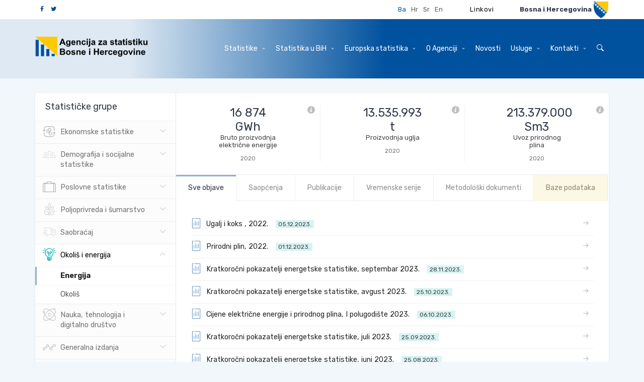

--- FILE ---
content_type: text/html; charset=utf-8
request_url: https://bhas.gov.ba/Calendar/Category?id=26&page=5&statGroup=26&tabId=0
body_size: 54944
content:
<!DOCTYPE html>

<html>
<head>
    <meta charset="utf-8">
    <meta http-equiv="X-UA-Compatible" content="IE=edge">
    <title></title>
    <meta name="description" content="">
    <meta name="author" content="">
    <meta name="viewport" content="width=device-width,initial-scale=1">
    <link rel="icon" href="favicon.ico" type="image/x-icon" />


    <link href="https://fonts.googleapis.com/css?family=Rubik:400,700" rel='stylesheet' type='text/css'>
    
    <script src="https://www.google.com/recaptcha/api.js?hl=bs"></script>
    <link rel="stylesheet" href="/Content/css/bootstrap.min.css">
    <link rel="stylesheet" href="/Content/css/tooltipster.css">
    <link rel="stylesheet" href="/Content/css/slick.css">
    <link rel="stylesheet" href="/Content/css/slick-theme.css">
    <link rel="stylesheet" href="/Content/css/style.css">
    <link rel="stylesheet" href="/Content/css/style-custom.css">
    
    <script src="https://ajax.googleapis.com/ajax/libs/jquery/1.10.2/jquery.min.js"></script>
    <script src="/Content/js/custom.js"></script>
    <script src="/Content/js/jquery.tooltipster.min.js"></script>
    <script src="/Content/js/slick.min.js"></script>
    <script src="/Content/js/bootstrap.min.js"></script>
    <script src="/Content/js/prefixfree.min.js"></script>
    <script src="/Content/js/core.js"></script>
    <script src="/Content/js/touch.js"></script>
    <script src="/Content/js/checkbox.js"></script>
    <script src="/Content/js/moment.min.js"></script>
    <script src="/Content/js/owl.carousel.min.js"></script>
    <script src="https://code.highcharts.com/highcharts.js"></script>
    <script>  (function (i, s, o, g, r, a, m) { i['GoogleAnalyticsObject'] = r; i[r] = i[r] || function () { (i[r].q = i[r].q || []).push(arguments) }, i[r].l = 1 * new Date(); a = s.createElement(o), m = s.getElementsByTagName(o)[0]; a.async = 1; a.src = g; m.parentNode.insertBefore(a, m) })(window, document, 'script', '//www.google-analytics.com/analytics.js', 'ga'); ga('create', 'UA-46914903-1', 'kruchten.com'); ga('send', 'pageview');</script>
    <!-- external libs from cdnjs -->
    
    <script async src="https://www.googletagmanager.com/gtag/js?id=UA-96827699-2"></script>
<script>
    window.dataLayer = window.dataLayer || [];
    function gtag() { dataLayer.push(arguments); }
    gtag('js', new Date());

    gtag('config', 'UA-96827699-2');
</script>



</head>

<body>
    <!-- Mobile top bar -->
    <div class="mobile-bar">
        <div class="header__search">
            <form class="form">
                <input id="searchTBMobile" class="form-control" name=" " value="" placeholder="Pretraga" type="text">
                <a href="#" id="searchBtnMobile" class="btn btn-primary btn-search"><i class="icon-arrow"></i></a>
                <a href="#" class="btn btn-closesearch"><i class="icon-x"></i></a>
            </form>
        </div>

        <div class="logobox">
                <img class="logo" src="/Content/img/logo-bs.png" alt="Agencija za statistiku Bosne i Hercegovine">
        </div>
        <a href="#" class="btn-showsearch"><i class="icon-search"></i></a>
        <div class="mobile-menu">
            <button type="button" class="navbar-toggle btn-mobilemenu">
                <span class="sr-only">Toggle navigation</span>
                <span class="title">MENI</span>
                <span class="bars">
                    <span class="icon-bar icon-bar1"></span>
                    <span class="icon-bar icon-bar2"></span>
                    <span class="icon-bar icon-bar3"></span>
                </span>
            </button>
        </div>
    </div>

    <div class="overlay"></div>

    <!-- Header -->

<header class="header">
    <div class="header__search">
        <form class="form">
            <input id="searchTB" class="form-control" name=" " value="" placeholder="Pretraga" type="text">
            <a href="#" id="searchBtn" class="btn btn-primary btn-search"><i class="icon-arrow"></i></a>
            <a href="#" class="btn btn-closesearch"><i class="icon-x"></i></a>
        </form>
    </div>
    <div class="header__topbar" > <div class="container" > <ul class="list-inline list-soc-header" ><li><a href="https://www.facebook.com/BHAS.BIH/"><span class="icon-facebook" style="color: #034A8A !important" ></span></a></li><li><a href="https://twitter.com/bhas_statistics"><span class="icon-twitter"  style="color: #034A8A !important" ></span></a></li></ul><ul class="list-inline list-lang" > <li><a class="active" href="/Calendar/Category?id=26&page=5&statGroup=26&tabId=0&lang=bs">Ba</a></li><li><a href="/Calendar/Category?id=26&page=5&statGroup=26&tabId=0&lang=hr">Hr</a></li><li><a href="/Calendar/Category?id=26&page=5&statGroup=26&tabId=0&lang=sr">Sr</a></li><li><a href="/Calendar/Category?id=26&page=5&statGroup=26&tabId=0&lang=en">En</a></li></ul ><div class="dropdown dropdown--statbih" > <a href="/Links/" class="btn dropdown-toggle"  id ="dropdownMenu2" style="color:black !important;" aria-haspopup="true" aria-expanded="false" >Linkovi    </a><ul class="dropdown-menu" > </ul></div ><div class="header__logo" > <p>Bosna i Hercegovina</p><img src = "/Content/img/grb-bih.png" alt ="Grb Bosne i Hercegovine" > </div></div></div>

    <div class="header__navbar">
        <nav class="navbar navbar-default">
            <div class="container">
                <!-- Brand and toggle get grouped for better mobile display -->
                <div class="navbar-header">
                    <button type="button" class="navbar-toggle collapsed" data-toggle="collapse" data-target="#mobile-side" aria-expanded="false">
                        <span class="sr-only">Toggle navigation</span>
                        <span class="icon-bar"></span>
                        <span class="icon-bar"></span>
                        <span class="icon-bar"></span>
                    </button>
                    <a href="#" class="btn-closemenu"><i class="icon-x"></i></a>
                    <a class="navbar-brand" href="/Home/">
                            <img class="logo" src="/Content/img/logo-bs.png" alt="Agencija za statistiku Bosne i Hercegovine">
                       
                    </a>
                </div>
                <!-- Collect the nav links, forms, and other content for toggling -->
                <div class="collapse navbar-collapse" id="mobile-side">
                    <ul class="nav navbar-nav navbar-right">
                        <li class="third">
                            <ul class="list-inline list-lang">
                                    <li><a class="active" href="?lang=bs">Ba</a></li>
                                                                    <li><a href="?lang=hr">Hr</a></li>
                                                                    <li><a href="?lang=sr">Sr</a></li>
                                                                    <li><a href="?lang=en">En</a></li>
                                
                            </ul>
                        </li>
                        <li class="dropdown mega-dropdown"><a href="#" class="dropdown-toggle" aria-expanded="false" data-toggle="dropdown">Statistike <span class="caret"></span></a><div class="dropdown-menu mega-dropdown-menu"><div class="container" ><ul class="list-dropdown-menu" ><li><ul><li><a class="statGroup1" href="/Calendar/Category/10">Cijene</a></li><li><a class="statGroup1" href="/Calendar/Category/11">Vanjska trgovina</a></li><li><a class="statGroup1" href="/Calendar/Category/12">Nacionalni računi</a></li></ul></li><li><ul><li><a class="statGroup2" href="/Calendar/Category/13">Tržište rada</a></li><li><a class="statGroup2" href="/Calendar/Category/14">Stanovništvo</a></li><li><a class="statGroup2" href="/Calendar/Category/15">Obrazovanje</a></li><li><a class="statGroup2" href="/Calendar/Category/16">Kriminalitet</a></li><li><a class="statGroup2" href="/Calendar/Category/36">Kultura i umjetnost</a></li><li><a class="statGroup2" href="/Calendar/Category/37">Socijalna zaštita</a></li><li><a class="statGroup2" href="/Calendar/Category/38">Životni uslovi, prihodi i potrošnja</a></li><li><a class="statGroup2" href="/Calendar/Category/40">Nacionalni zdravstveni računi</a></li></ul></li><li><ul><li><a class="statGroup3" href="/Calendar/Category/17">Građevinarstvo</a></li><li><a class="statGroup3" href="/Calendar/Category/18">Industrija</a></li><li><a class="statGroup3" href="/Calendar/Category/19">Turizam</a></li><li><a class="statGroup3" href="/Calendar/Category/20">Kratkoročne uslužne statistike</a></li><li><a class="statGroup3" href="/Calendar/Category/21">Strukturne poslovne statistike</a></li><li><a class="statGroup3" href="/Calendar/Category/22">Investicije</a></li><li><a class="statGroup3" href="/Calendar/Category/39">Statistički poslovni registar</a></li></ul></li><li><ul><li><a class="statGroup4" href="/Calendar/Category/23">Poljoprivreda</a></li><li><a class="statGroup4" href="/Calendar/Category/24">Šumarstvo</a></li></ul></li><li><ul><li><a class="statGroup5" href="/Calendar/Category/25">Saobraćaj</a></li></ul></li><li><ul><li><a class="statGroup6" href="/Calendar/Category/26">Energija</a></li><li><a class="statGroup6" href="/Calendar/Category/27">Okoliš</a></li></ul></li><li><ul><li><a class="statGroup7" href="/Calendar/Category/28">Istraživanje i razvoj</a></li><li><a class="statGroup7" href="/Calendar/Category/29">Komunikacije</a></li></ul></li><li><ul><li><a class="statGroup8" href="/Calendar/Category/30">BiH u brojkama</a></li><li><a class="statGroup8" href="/Calendar/Category/31">Izbori</a></li><li><a class="statGroup8" href="/Calendar/Category/32">Žene i muškarci</a></li><li><a class="statGroup8" href="/Calendar/Category/33">Ciljevi održivog razvoja</a></li><li><a class="statGroup8" href="/Calendar/Category/44">Ostalo</a></li></ul></li><li><ul></ul></li></ul></div></div><li class="dropdown"><a href="javascript:void(0);" class="dropdown-toggle" aria-expanded="false" data-toggle="dropdown">Statistika u BiH <span class="caret"></span></a><ul class="dropdown-menu"><li><a href="/Content/Read/87?title=StatističkisistemBiH">Statistički sistem BiH</a></li><li><a href="/Content/Read/88?title=VijećezastatistikuBiH">Vijeće za statistiku BiH</a></li><li><a href="/Content/Read/89?title=Legislativa">Legislativa</a></li><li><a href="/Content/Read/90?title=Planiprogramrada">Plan i program rada</a></li><li><a href="/Content/Read/91?title=Izvještajioradu">Izvještaji o radu</a></li><li><a href="/Content/Read/92?title=Kvalitet">Kvalitet</a></li></ul></li><li class="dropdown"><a href="javascript:void(0);" class="dropdown-toggle" aria-expanded="false" data-toggle="dropdown">Europska statistika <span class="caret"></span></a><ul class="dropdown-menu"><li><a href="/Content/Read/94?title=Evropskistatističkisistem(ESS)">Evropski statistički sistem (ESS)</a></li><li><a href="/Content/Read/96?title=Pomoćkorisnicima(ESDS)">Pomoć korisnicima (ESDS)</a></li><li><a href="/Content/Read/97?title=Kodeksprakseevropskestatistike">Kodeks prakse evropske statistike</a></li><li><a href="/Content/Read/98?title=Kompendijumstatističkihzahtjeva">Kompendijum statističkih zahtjeva</a></li><li><a href="/Content/Read/99?title=Principizvaničnestatistike">Principi zvanične statistike</a></li></ul></li><li class="dropdown"><a href="javascript:void(0);" class="dropdown-toggle" aria-expanded="false" data-toggle="dropdown">O Agenciji <span class="caret"></span></a><ul class="dropdown-menu"><li><a href="/Content/Read/101?title=Onama">O nama</a></li><li><a href="/Content/Read/103?title=Međunarodnasaradnja">Međunarodna saradnja</a></li><li><a href="/Content/Read/104?title=Finansije">Finansije</a></li><li><a href="/Content/Read/106?title=Javnenabavke">Javne nabavke</a></li><li><a href="/Content/Read/105?title=Dokumenti">Dokumenti</a></li><li><a href="/Content/Read/133?title=Javnekonsultacije">Javne konsultacije</a></li></ul></li><li ><a href="/News/" >Novosti</a><li class="dropdown"><a href="javascript:void(0);" class="dropdown-toggle" aria-expanded="false" data-toggle="dropdown">Usluge <span class="caret"></span></a><ul class="dropdown-menu"><li><a href="/Content/Read/111?title=Korisničkiupitiipristupstatističkimpodacima">Korisnički upiti i pristup statističkim podacima</a></li><li><a href="/Content/Read/112?title=Pristupinformacijama(ZOSPI)">Pristup informacijama (ZOSPI)</a></li><li><a href="/Content/Read/130?title=FAQ">FAQ</a></li></ul></li><li class="dropdown"><a href="javascript:void(0);" class="dropdown-toggle" aria-expanded="false" data-toggle="dropdown">Kontakti <span class="caret"></span></a><ul class="dropdown-menu"><li><a href="/Content/Read/110?title=Kontaktiilokacija">Kontakti i lokacija</a></li></ul></li>
                        <li class="sec"><a href="#" class="btn-showsearch"><i class="icon-search"></i></a></li>
                    </ul>
                </div><!-- /.navbar-collapse -->
            </div><!-- /.container-fluid -->
        </nav>
    </div>

</header> <!-- End Header -->
<script type="text/javascript">
    function newSearch(searchTerm) {
        window.location = '/search/results?searchTerm=' + searchTerm;
    }
    $(document).ready(function () {
        $('#searchBtn').click(function () {
            newSearch($('#searchTB').val());
        });
        $('#searchTB').keypress(function (e) {
            if (e.keyCode == 13) {
                newSearch($('#searchTB').val());
                return false;
            }
        });
    });
</script>

    

<!-- Main Content -->
<main class="content">
    <!-- Subheader -->
    <section class="block">

        <div class="container">

            <div class="main main--noside">
                <div class="main__content">

                    <div class="box box--withpanes">

                        <div class="box__panes box__panes--stats box__panes--menu">
                            <div class="box__paneside">

                                <a href="#" class="btn-panesidebtn"><i class="icon-chart"></i></a>

                                <div class="box__panehead">
                                    <h3>Statističke grupe</h3>
                                </div>

                                <ul class="list-unstyled list-groups list-groups--light list-groups--withsub">
                                            <li>
                                                <a href="#" class="">
                                                    <i class="icon-group-1"></i>
                                                    Ekonomske statistike
                                                </a>
                                                <ul class="list-unstyled list-groups-sub" style="display: none;">
                                                        <li><a href="#" class="" id="10">Cijene</a></li>
                                                        <li><a href="#" class="" id="11">Vanjska trgovina</a></li>
                                                        <li><a href="#" class="" id="12">Nacionalni računi</a></li>
                                                </ul>

                                            </li>
                                            <li>
                                                <a href="#" class="">
                                                    <i class="icon-group-2"></i>
                                                    Demografija i socijalne statistike
                                                </a>
                                                <ul class="list-unstyled list-groups-sub" style="display: none;">
                                                        <li><a href="#" class="" id="13">Tržište rada</a></li>
                                                        <li><a href="#" class="" id="14">Stanovništvo</a></li>
                                                        <li><a href="#" class="" id="15">Obrazovanje</a></li>
                                                        <li><a href="#" class="" id="16">Kriminalitet</a></li>
                                                        <li><a href="#" class="" id="36">Kultura i umjetnost</a></li>
                                                        <li><a href="#" class="" id="37">Socijalna zaštita</a></li>
                                                        <li><a href="#" class="" id="38">Životni uslovi, prihodi i potrošnja</a></li>
                                                        <li><a href="#" class="" id="40">Nacionalni zdravstveni računi</a></li>
                                                </ul>

                                            </li>
                                            <li>
                                                <a href="#" class="">
                                                    <i class="icon-group-3"></i>
                                                    Poslovne statistike
                                                </a>
                                                <ul class="list-unstyled list-groups-sub" style="display: none;">
                                                        <li><a href="#" class="" id="17">Građevinarstvo</a></li>
                                                        <li><a href="#" class="" id="18">Industrija</a></li>
                                                        <li><a href="#" class="" id="19">Turizam</a></li>
                                                        <li><a href="#" class="" id="20">Kratkoročne uslužne statistike</a></li>
                                                        <li><a href="#" class="" id="21">Strukturne poslovne statistike</a></li>
                                                        <li><a href="#" class="" id="22">Investicije</a></li>
                                                        <li><a href="#" class="" id="39">Statistički poslovni registar</a></li>
                                                </ul>

                                            </li>
                                            <li>
                                                <a href="#" class="">
                                                    <i class="icon-group-4"></i>
                                                    Poljoprivreda i šumarstvo
                                                </a>
                                                <ul class="list-unstyled list-groups-sub" style="display: none;">
                                                        <li><a href="#" class="" id="23">Poljoprivreda</a></li>
                                                        <li><a href="#" class="" id="24">Šumarstvo</a></li>
                                                </ul>

                                            </li>
                                            <li>
                                                <a href="#" class="">
                                                    <i class="icon-group-5"></i>
                                                    Saobraćaj
                                                </a>
                                                <ul class="list-unstyled list-groups-sub" style="display: none;">
                                                        <li><a href="#" class="" id="25">Saobraćaj</a></li>
                                                </ul>

                                            </li>
                                            <li>
                                                <a href="#" class="active">
                                                    <i class="icon-group-6"></i>
                                                    Okoliš i energija
                                                </a>
                                                <ul class="list-unstyled list-groups-sub" style="display: block;">
                                                        <li><a href="#" class="active" id="26">Energija</a></li>
                                                        <li><a href="#" class="" id="27">Okoliš</a></li>
                                                </ul>

                                            </li>
                                            <li>
                                                <a href="#" class="">
                                                    <i class="icon-group-7"></i>
                                                    Nauka, tehnologija i digitalno društvo
                                                </a>
                                                <ul class="list-unstyled list-groups-sub" style="display: none;">
                                                        <li><a href="#" class="" id="28">Istraživanje i razvoj</a></li>
                                                        <li><a href="#" class="" id="29">Komunikacije</a></li>
                                                </ul>

                                            </li>
                                            <li>
                                                <a href="#" class="">
                                                    <i class="icon-group-8"></i>
                                                    Generalna izdanja
                                                </a>
                                                <ul class="list-unstyled list-groups-sub" style="display: none;">
                                                        <li><a href="#" class="" id="30">BiH u brojkama</a></li>
                                                        <li><a href="#" class="" id="31">Izbori</a></li>
                                                        <li><a href="#" class="" id="32">Žene i muškarci</a></li>
                                                        <li><a href="#" class="" id="33">Ciljevi održivog razvoja</a></li>
                                                        <li><a href="#" class="" id="44">Ostalo</a></li>
                                                </ul>

                                            </li>
                                            <li onclick="location.href = '/Calendar/Category/35';">
                                                <a class="list-groups--noicon" href="#">
                                                    <strong>Statistike Brčko distrikta BiH</strong>
                                                </a>
                                            </li>
                                </ul>


                                <div class="side-cta">
                                    <a href="/Calendar/" class="btn btn-light btn-block btn-withicon">Kalendarski prikaz<i class="icon-arrow-alt"></i></a>
                                </div>

                            </div>

                            <div class="box__panemain">


                                <ul class="list-inline list-stats list-stats--bycategory list-stats--smaller" id="indicators">
                                        <li>
                                            <a href="#" class="btn-helper btn-tooltip tooltipstered" title="Bruto proizvodnja električne energije"><i class="icon-info"></i></a>
                                            <p class="list-stats__val">16 874 GWh</p>
                                            <p class="list-stats__desc">Bruto proizvodnja električne energije</p>
                                            <p class="list-stats__year">2020</p>
                                        </li>
                                        <li>
                                            <a href="#" class="btn-helper btn-tooltip tooltipstered" title="Proizvodnja uglja"><i class="icon-info"></i></a>
                                            <p class="list-stats__val">13.535.993 t</p>
                                            <p class="list-stats__desc">Proizvodnja uglja</p>
                                            <p class="list-stats__year">2020</p>
                                        </li>
                                        <li>
                                            <a href="#" class="btn-helper btn-tooltip tooltipstered" title="Uvoz prirodnog plina"><i class="icon-info"></i></a>
                                            <p class="list-stats__val">213.379.000 Sm3</p>
                                            <p class="list-stats__desc">Uvoz prirodnog plina</p>
                                            <p class="list-stats__year">2020</p>
                                        </li>
                                </ul>


                                <!-- Nav tabs -->
                                <ul class="nav nav-tabs nav-tabs--light nav-tabs--withtopline" role="tablist" id="tabPanes">
                                    <li role="presentation" class="active"><a href="#tab-docs" aria-controls="Svi dokumenti" role="tab" data-toggle="tab" aria-expanded="true">Sve objave</a></li>
                                        <li role="presentation" class=""><a href="#tab-releases" aria-controls="Saopštenja" role="tab" data-toggle="tab" aria-expanded="false">Saopćenja</a></li>
                                                                                <li role="presentation" class=""><a href="#tab-pubs" aria-controls="Publikacije" role="tab" data-toggle="tab" aria-expanded="false">Publikacije</a></li>
                                                                                  <li role="presentation" class=""><a href="#tab-serije" aria-controls="Vremenske serije" role="tab" data-toggle="tab" aria-expanded="False">Vremenske serije</a></li>
                                                                                    <li role="presentation" class=""><a href="#tab-metodoloski" aria-controls="Metodološki dokumenti" role="tab" data-toggle="tab" aria-expanded="false">Metodološki dokumenti</a></li>
                                     
                                    <li role="presentation" style="background-color:#fcf8e3;" class=""><a id="dbLink" href="#" aria-controls="Bazepodataka">Baze podataka</a></li>

                                </ul>


                                <!-- Tab panes -->
                                <div class="tab-content" id="tabs">
                                    <!-- Tab 1: Documents -->
                                    <div role="tabpanel" class="tab-pane active" id="tab-docs">
                                        <div class="box__body">
                                            
                                            <div class="delimiter delimiter--supershort"></div>
                                            <!-- List of documents -->
                                            <ul class="list-unstyled list-groups list-groups--docs list-groups--docsfull">

                                                    <li>
                                                        <a href="/data/Publikacije/Saopstenja/2023/ENE_04_2022_Y1_1_BS.pdf">

                                                            <i class="icon-doc"></i>
                                                            Ugalj i koks , 2022. &nbsp; <span class="badge badge-period">05.12.2023.</span>
                                                        </a>
                                                    </li>
                                                    <li>
                                                        <a href="/data/Publikacije/Saopstenja/2023/ENE_05_2022_Y1_1_BS.pdf">

                                                            <i class="icon-doc"></i>
                                                            Prirodni plin, 2022. &nbsp; <span class="badge badge-period">01.12.2023.</span>
                                                        </a>
                                                    </li>
                                                    <li>
                                                        <a href="/data/Publikacije/Saopstenja/2023/ENE_01_2023_09_1_BS.pdf">

                                                            <i class="icon-doc"></i>
                                                            Kratkoročni pokazatelji energetske statistike, septembar 2023. &nbsp; <span class="badge badge-period">28.11.2023.</span>
                                                        </a>
                                                    </li>
                                                    <li>
                                                        <a href="/data/Publikacije/Saopstenja/2023/ENE_01_2023_08_1_BS.pdf">

                                                            <i class="icon-doc"></i>
                                                            Kratkoročni pokazatelji energetske statistike, avgust 2023. &nbsp; <span class="badge badge-period">25.10.2023.</span>
                                                        </a>
                                                    </li>
                                                    <li>
                                                        <a href="/data/Publikacije/Saopstenja/2023/ENE_02_2023_H1_1_BS.pdf">

                                                            <i class="icon-doc"></i>
                                                            Cijene električne energije i prirodnog plina, I polugodište 2023. &nbsp; <span class="badge badge-period">06.10.2023.</span>
                                                        </a>
                                                    </li>
                                                    <li>
                                                        <a href="/data/Publikacije/Saopstenja/2023/ENE_01_2023_07_1_BS.pdf">

                                                            <i class="icon-doc"></i>
                                                            Kratkoročni pokazatelji energetske statistike, juli 2023. &nbsp; <span class="badge badge-period">25.09.2023.</span>
                                                        </a>
                                                    </li>
                                                    <li>
                                                        <a href="/data/Publikacije/Saopstenja/2023/ENE_01_2023_06_1_BS.pdf">

                                                            <i class="icon-doc"></i>
                                                            Kratkoročni pokazatelji energetske statistike, juni 2023. &nbsp; <span class="badge badge-period">25.08.2023.</span>
                                                        </a>
                                                    </li>
                                                    <li>
                                                        <a href="/data/Publikacije/Saopstenja/2023/ENE_01_2023_05_1_BS.pdf">

                                                            <i class="icon-doc"></i>
                                                            Kratkoročni pokazatelji energetske statistike, maj 2023. &nbsp; <span class="badge badge-period">25.07.2023.</span>
                                                        </a>
                                                    </li>
                                                    <li>
                                                        <a href="/data/Publikacije/Saopstenja/2023/ENE_01_2023_04_1_BS.pdf">

                                                            <i class="icon-doc"></i>
                                                            Kratkoročni pokazatelji energetske statistike, april 2023. &nbsp; <span class="badge badge-period">26.06.2023.</span>
                                                        </a>
                                                    </li>
                                                    <li>
                                                        <a href="/data/Publikacije/Saopstenja/2023/ENE_01_2023_03_2_BS.pdf">

                                                            <i class="icon-doc"></i>
                                                            Kratkoročni pokazatelji energetske statistike, mart 2023. &nbsp; <span class="badge badge-period">25.05.2023.</span>
<i class="btn-helper btn-tooltip tooltipstered icon-info" title="25.05.2023. Ispravka Tabela 1."></i>                                                        </a>
                                                    </li>
                                            </ul>
                                            <nav aria-label="Page navigation" class="page-pagination"><ul class="pagination" ><li class="prev active"><a href="/Calendar/Category?id=26&page=4&statGroup=26&tabId=0" aria-label = ""><i class="icon-arrow-alt" ></i></a></li><li><a href="/Calendar/Category?id=26&page=1&statGroup=26&tabId=0">1</a></li><li><a href="/Calendar/Category?id=26&page=2&statGroup=26&tabId=0">2</a></li><li><a href="/Calendar/Category?id=26&page=3&statGroup=26&tabId=0">3</a></li><li><a href="/Calendar/Category?id=26&page=4&statGroup=26&tabId=0">4</a></li><li class="active"><a>5</a></li><li class="disabled"><a href="#" >...</a></li><li><a href="/Calendar/Category?id=26&page=16&statGroup=26&tabId=0">16</a></li><li class="next active"><a href="/Calendar/Category?id=26&page=6&statGroup=26&tabId=0"  aria-label = ""><i class="icon-arrow-alt" ></i></a></li></ul></nav>
                                            
                                        </div>

                                    </div>

                                        <!-- Tab 2: Releases -->
                                        <div role="tabpanel" class="tab-pane " id="tab-releases">
                                            <div class="box__body">
                                                
                                                <div class="delimiter delimiter--supershort"></div>
                                                <!-- List of documents -->
                                                <ul class="list-unstyled list-groups list-groups--docs list-groups--docsfull">
                                                        <li>
                                                            <a href="/data/Publikacije/Saopstenja/2025/ENE_01_2025_10_1_BS.pdf">

                                                                <i class="icon-doc"></i>
                                                                Kratkoročni pokazatelji energetske statistike, oktobar 2025. &nbsp; <span class="badge badge-period">25.12.2025.</span>
                                                            </a>
                                                        </li>
                                                        <li>
                                                            <a href="/data/Publikacije/Saopstenja/2025/ENE_06_2024_Y1_1_BS.pdf">

                                                                <i class="icon-doc"></i>
                                                                Nafta i derivati nafte, 2024. &nbsp; <span class="badge badge-period">22.12.2025.</span>
                                                            </a>
                                                        </li>
                                                        <li>
                                                            <a href="/data/Publikacije/Saopstenja/2025/ENE_01_2025_09_1_BS.pdf">

                                                                <i class="icon-doc"></i>
                                                                Kratkoročni pokazatelji energetske statistike, septembar 2025. &nbsp; <span class="badge badge-period">26.11.2025.</span>
                                                            </a>
                                                        </li>
                                                        <li>
                                                            <a href="/data/Publikacije/Saopstenja/2025/ENE_05_2024_Y1_2_BS.pdf">

                                                                <i class="icon-doc"></i>
                                                                Prirodni plin, 2024. &nbsp; <span class="badge badge-period">25.11.2025.</span>
<i class="btn-helper btn-tooltip tooltipstered icon-info" title="Korekcija podataka: 10.12.2025.
"></i>                                                            </a>
                                                        </li>
                                                        <li>
                                                            <a href="/data/Publikacije/Saopstenja/2025/ENE_03_2024_Y1_1_BS.pdf">

                                                                <i class="icon-doc"></i>
                                                                Električna i toplotna energija, 2024. &nbsp; <span class="badge badge-period">25.11.2025.</span>
                                                            </a>
                                                        </li>
                                                        <li>
                                                            <a href="/data/Publikacije/Saopstenja/2025/ENE_04_2024_Y1_1_BS.pdf">

                                                                <i class="icon-doc"></i>
                                                                Ugalj i koks, 2024. &nbsp; <span class="badge badge-period">25.11.2025.</span>
                                                            </a>
                                                        </li>
                                                        <li>
                                                            <a href="/data/Publikacije/Saopstenja/2025/ENE_01_2025_08_1_BS.pdf">

                                                                <i class="icon-doc"></i>
                                                                Kratkoročni pokazatelji energetske statistike, avgust 2025. &nbsp; <span class="badge badge-period">27.10.2025.</span>
                                                            </a>
                                                        </li>
                                                        <li>
                                                            <a href="/data/Publikacije/Saopstenja/2025/ENE_02_2025_H1_1_BS.pdf">

                                                                <i class="icon-doc"></i>
                                                                Cijene električne energije i prirodnog plina, I polugodište 2025. &nbsp; <span class="badge badge-period">14.10.2025.</span>
                                                            </a>
                                                        </li>
                                                        <li>
                                                            <a href="/data/Publikacije/Saopstenja/2025/ENE_01_2025_07_1_BS.pdf">

                                                                <i class="icon-doc"></i>
                                                                Kratkoročni pokazatelji energetske statistike, juli 2025. &nbsp; <span class="badge badge-period">25.09.2025.</span>
                                                            </a>
                                                        </li>
                                                        <li>
                                                            <a href="/data/Publikacije/Saopstenja/2025/ENE_01_2025_06_1_BS.pdf">

                                                                <i class="icon-doc"></i>
                                                                Kratkoročni pokazatelji energetske statistike, juni 2025. &nbsp; <span class="badge badge-period">25.08.2025.</span>
                                                            </a>
                                                        </li>
                                                </ul>
                                                <nav aria-label="Page navigation" class="page-pagination"><ul class="pagination" ><li class="prev disabled"><a aria-label = ""><i class="icon-arrow-alt" ></i></a></li><li class="active"><a>1</a></li><li><a href="/Calendar/Category?id=26&page=2&statGroup=26&tabId=2">2</a></li><li><a href="/Calendar/Category?id=26&page=3&statGroup=26&tabId=2">3</a></li><li><a href="/Calendar/Category?id=26&page=4&statGroup=26&tabId=2">4</a></li><li><a href="/Calendar/Category?id=26&page=5&statGroup=26&tabId=2">5</a></li><li class="disabled"><a href="#" >...</a></li><li><a href="/Calendar/Category?id=26&page=16&statGroup=26&tabId=2">16</a></li><li class="next active"><a href="/Calendar/Category?id=26&page=2&statGroup=26&tabId=2"  aria-label = ""><i class="icon-arrow-alt" ></i></a></li></ul></nav>
                                            </div>
                                        </div>


                                         <!-- Tab 3: Publications -->
                                        <div role="tabpanel" class="tab-pane " id="tab-pubs">
                                            <div class="box__body">
                                                
                                                <div class="delimiter delimiter--supershort"></div>
                                                <!-- List of documents -->
                                                <ul class="list-unstyled list-groups list-groups--docs list-groups--docsfull">
                                                        <li>
                                                            <a href="/data/Publikacije/Bilteni/2016/ENE_00_2015_TB_1_BS.pdf">

                                                                <i class="icon-doc"></i>
                                                                Anketa o potrošnji energije u domaćinstvima, 2015. &nbsp; <span class="badge badge-period">20.01.2016.</span>
                                                            </a>
                                                        </li>
                                                </ul>
                                                <nav aria-label="Page navigation" class="page-pagination"><ul class="pagination" ><li class="prev disabled"><a aria-label = ""><i class="icon-arrow-alt" ></i></a></li><li class="active"><a>1</a></li><li class="next disabled"><a aria-label = ""><i class="icon-arrow-alt" ></i></a></li></ul></nav>
                                            </div>
                                        </div>


                                        <!-- Tab 4: Serije -->
                                        <div role="tabpanel" class="tab-pane " id="tab-serije">
                                            <div class="box__body">
                                                
                                                <div class="delimiter delimiter--supershort"></div>
                                                <!-- List of documents -->
                                                <ul class="list-unstyled list-groups list-groups--docs list-groups--docsfull">
                                                        <li>
                                                            <a href="/data/Publikacije/VremenskeSerije/ENE_01.xlsx">
                                                                <i class="icon-doc"></i>
                                                                Kratkoročni pokazatelji energetske statistike &nbsp; <span class="badge badge-period">25.12.2025.</span>
                                                            </a>
                                                        </li>
                                                </ul>
                                                <nav aria-label="Page navigation" class="page-pagination"><ul class="pagination" ><li class="prev disabled"><a aria-label = ""><i class="icon-arrow-alt" ></i></a></li><li class="active"><a>1</a></li><li class="next disabled"><a aria-label = ""><i class="icon-arrow-alt" ></i></a></li></ul></nav>


                                            </div>
                                        </div>


                                       <!-- Tab 5: Metodoloski -->
                                        <div role="tabpanel" class="tab-pane " id="tab-metodoloski">
                                            <div class="box__body">
                                                
                                                <div class="delimiter delimiter--supershort"></div>
                                                <!-- List of documents -->
                                                <ul class="list-unstyled list-groups list-groups--docs list-groups--docsfull">
                                                        <li>
                                                            <a href="/data/Publikacije/Metodologije/ENE_00_2013_MD_1_BS.pdf">

                                                                <i class="icon-doc"></i>
                                                                Obnovljivi izvori energije, 2013. &nbsp; <span class="badge badge-period">30.08.2013.</span>
                                                            </a>
                                                        </li>
                                                </ul>
                                                <nav aria-label="Page navigation" class="page-pagination"><ul class="pagination" ><li class="prev disabled"><a aria-label = ""><i class="icon-arrow-alt" ></i></a></li><li class="active"><a>1</a></li><li class="next disabled"><a aria-label = ""><i class="icon-arrow-alt" ></i></a></li></ul></nav>
                                            </div>
                                        </div>


                                    <!-- Tab 6: Baze -->
                                    <div role="tabpanel" class="tab-pane" id="tab-baze">

                                    </div>
                                </div>
                            </div>
                        </div>
                    </div>
                </div>
            </div>
        </div>
    </section> <!-- Block: Features -->

</main> <!-- End Main Content -->
<script type="text/javascript">
    $(document).ready(function () {
        

        $(document).on("click", ".list-groups-sub li a", function (e) {
            var statId = $(this).attr('id');
            $.ajax({
                url: "/Calendar/BindStatGroup",
                type: "POST",
                async: true,
                contentType: 'application/json; charset=utf-8',
                data: JSON.stringify({ statGroup: statId }),
                success: function (data) {
                    $('#tabs').html(data.result);
                    $('#tabPanes').html(data.tabvalues);
                    $('#indicators').html(data.indicatorvalues);
                    $('#dbLink').attr('href', '/Pivot/Index/' + statId);
                },
                error: function (data) {
                    alert(data);
                }
            });
        });

    });
</script>


    <!-- Footer -->
<footer class="footer">
    <div class="container">
        <!-- Newsletter -->
        <div class="newsletter">
            <div class="form">
                <p class="newsletter__head">Prijava na Newsletter</p>
                <p>Primajte statistike, vijesti i informacije direktno u inbox</p>
                <div class="form-group form-group-lg">
                    <div class="form-prefix">
                        <i class="icon-email picto"></i>
                        <input id="email" class="form-control" name=" " value="" placeholder="Vaša e-mail adresa" type="text">
                        <button id="btnSubmit" type="submit" class="btn btn-submitnewsletter btn-withicon">PRIJAVA<i class="icon-arrow"></i></button>
                    </div>
                </div>
                <div class="form-group"><div class="g-recaptcha" data-sitekey="6LeB27AUAAAAAPwD25WyzENmk50t9MVhb0qZlVxu"></div></div>
                <div id="subscribemessage">
                </div>
            </div>
    </div>


    <ul class="list-inline list-soc">
        <li><a href="https://www.facebook.com/BHAS.BIH/"><i class="icon-facebook"></i></a></li>
        <li><a href="https://twitter.com/bhas_statistics"><i class="icon-twitter"></i></a></li>
    </ul>

    <ul class="list-inline list-links">
        
        <li><a href="#">Uslovi korištenja</a></li>
        <li><a href="#">Izjava o privatnosti</a></li>
    </ul>
    <p class="footer__copy">&#169; 2002-2024 Agencija za statistiku Bosne i Hercegovine</p>


</div>

</footer> <!-- End Footer -->
<script type="text/javascript">
    $(document).on("click", "#btnSubmit", function () {
        var a = $('#email').val();
            $.ajax({
                type: 'POST',
                url: '/Newsletter/Subscribe',
                data: { email: $('#email').val(), captcha: $("#g-recaptcha-response").val() },
                success: function (response) {
                    if (response.indexOf('[[Success]]') == 0) {
                        $("#subscribemessage").html('<div class="alert alert-success"><a href="#" class="close" data-dismiss="alert" aria-label="close">&times;</a>' + response.replace("[[Success]]", "") + '</div>');
                        $(".alert-success").delay(1000).fadeOut(1000);
                        $('#email').val('');
                    }
                    else {
                        $("#subscribemessage").html('<div class="alert alert-danger"><a href="#" class="close" data-dismiss="alert" aria-label="close">&times;</a><span>' + response + '</span></div>');
                        $(".alert-danger").delay(1000).fadeOut(1000);
                    }
                },
                cache: false

            });
        });
</script>


    

        <script> moment.locale('bs'); </script>

    <script type="text/javascript">

        $('#spinnercontainer, #spinner').ajaxStart(function () {
            $(this).fadeIn('fast');
        }).ajaxStop(function () {
            $(this).stop().fadeOut('fast');
        });

        $("#backontop").click(function () {
            $("html, body").animate({ scrollTop: 0 }, 1000);
        });

        /* When the user clicks on the button,
    toggle between hiding and showing the dropdown content */
        function ToggleClass(id) {
            document.getElementById("dropdown" + id).classList.toggle("show");
        }


        // Close the dropdown if the user clicks outside of it
        window.onclick = function (event) {
            if (!event.target.matches('.dropbtn')) {

                var dropdowns = document.getElementsByClassName("dropdown-content");
                var i;
                for (i = 0; i < dropdowns.length; i++) {
                    var openDropdown = dropdowns[i];
                    if (openDropdown.classList.contains('show')) {
                        openDropdown.classList.remove('show');
                    }
                }
            }
        }


        function hideEvents() {
            //$(".active #eventListing p").html('Resources.UITranslation.Events');
            $('.active #eventListing').hide();
            $('.active #CalendarTable').show();

        }

    </script>




    <script type="text/template" id="sml-clndr-template">

        <div id="CalendarTable">
            <div class='clndr-controls' id="cal_control">
                <div class='clndr-control-button'>
                    <span class='clndr-previous-button'> <</span>
                </div>
                <div class='month'><%= month %> <%= year %> </div>
                <div class='clndr-control-button rightalign'>
                    <span class='clndr-next-button'> > </span>
                </div>
            </div>

            <table class='clndr-table'>
                <thead>
                    <tr class='header-days'>
                        <% for(var i = 0; i < daysOfTheWeek.length; i++) { %>
                        <td class='header-day'><%= daysOfTheWeek[i] %></td>
                        <% } %>
                    </tr>
                </thead>
                <tbody class="days">
                    <% for(var i = 0; i < numberOfRows; i++){ %>
                    <tr>
                        <% for(var j = 0; j < 7; j++){ %>
                        <% var d = j + i * 7; %>
                        <td class='<%= days[d].classes %>'>
                            <div class='day-contents'><%= days[d].day %></div>
                            <span class="eventInCalendar"><%=  (  _.pluck(days[d].events, "title"))%> </span>

                        </td>
                        <% } %>
                    </tr>
                    <% } %>
                </tbody>
            </table>
        </div>
        <div class="event-listing" hidden id="eventListing" style="max-height 400px; overflow-y scroll;">
            <div class="event-header">
                <p>Resources.UITranslation.Events </p>  <span class="event-x-header" onclick="hideEvents()"> X </span>

            </div>
            <div id="eventListingBody">
                <% _.each(eventsThisMonth, function(event) {
                %>

                <% }); %>
            </div>

        </div>
    </script>

    
    
</body>

</html>
<script type="text/javascript">
    function newSearch(searchTerm) {
        window.location = '/search/results?searchTerm=' + searchTerm;
    }
    $(document).ready(function () {
        $('#searchBtnMobile').click(function () {
            newSearch($('#searchTBMobile').val());
        });
        $('#searchTBMobile').keypress(function (e) {
            if (e.keyCode == 13) {
                newSearch($('#searchTBMobile').val());
                return false;
            }
        });
    });
</script>

--- FILE ---
content_type: text/html; charset=utf-8
request_url: https://www.google.com/recaptcha/api2/anchor?ar=1&k=6LeB27AUAAAAAPwD25WyzENmk50t9MVhb0qZlVxu&co=aHR0cHM6Ly9iaGFzLmdvdi5iYTo0NDM.&hl=hr&v=PoyoqOPhxBO7pBk68S4YbpHZ&size=normal&anchor-ms=20000&execute-ms=30000&cb=s5sbbhokpn14
body_size: 49434
content:
<!DOCTYPE HTML><html dir="ltr" lang="hr"><head><meta http-equiv="Content-Type" content="text/html; charset=UTF-8">
<meta http-equiv="X-UA-Compatible" content="IE=edge">
<title>reCAPTCHA</title>
<style type="text/css">
/* cyrillic-ext */
@font-face {
  font-family: 'Roboto';
  font-style: normal;
  font-weight: 400;
  font-stretch: 100%;
  src: url(//fonts.gstatic.com/s/roboto/v48/KFO7CnqEu92Fr1ME7kSn66aGLdTylUAMa3GUBHMdazTgWw.woff2) format('woff2');
  unicode-range: U+0460-052F, U+1C80-1C8A, U+20B4, U+2DE0-2DFF, U+A640-A69F, U+FE2E-FE2F;
}
/* cyrillic */
@font-face {
  font-family: 'Roboto';
  font-style: normal;
  font-weight: 400;
  font-stretch: 100%;
  src: url(//fonts.gstatic.com/s/roboto/v48/KFO7CnqEu92Fr1ME7kSn66aGLdTylUAMa3iUBHMdazTgWw.woff2) format('woff2');
  unicode-range: U+0301, U+0400-045F, U+0490-0491, U+04B0-04B1, U+2116;
}
/* greek-ext */
@font-face {
  font-family: 'Roboto';
  font-style: normal;
  font-weight: 400;
  font-stretch: 100%;
  src: url(//fonts.gstatic.com/s/roboto/v48/KFO7CnqEu92Fr1ME7kSn66aGLdTylUAMa3CUBHMdazTgWw.woff2) format('woff2');
  unicode-range: U+1F00-1FFF;
}
/* greek */
@font-face {
  font-family: 'Roboto';
  font-style: normal;
  font-weight: 400;
  font-stretch: 100%;
  src: url(//fonts.gstatic.com/s/roboto/v48/KFO7CnqEu92Fr1ME7kSn66aGLdTylUAMa3-UBHMdazTgWw.woff2) format('woff2');
  unicode-range: U+0370-0377, U+037A-037F, U+0384-038A, U+038C, U+038E-03A1, U+03A3-03FF;
}
/* math */
@font-face {
  font-family: 'Roboto';
  font-style: normal;
  font-weight: 400;
  font-stretch: 100%;
  src: url(//fonts.gstatic.com/s/roboto/v48/KFO7CnqEu92Fr1ME7kSn66aGLdTylUAMawCUBHMdazTgWw.woff2) format('woff2');
  unicode-range: U+0302-0303, U+0305, U+0307-0308, U+0310, U+0312, U+0315, U+031A, U+0326-0327, U+032C, U+032F-0330, U+0332-0333, U+0338, U+033A, U+0346, U+034D, U+0391-03A1, U+03A3-03A9, U+03B1-03C9, U+03D1, U+03D5-03D6, U+03F0-03F1, U+03F4-03F5, U+2016-2017, U+2034-2038, U+203C, U+2040, U+2043, U+2047, U+2050, U+2057, U+205F, U+2070-2071, U+2074-208E, U+2090-209C, U+20D0-20DC, U+20E1, U+20E5-20EF, U+2100-2112, U+2114-2115, U+2117-2121, U+2123-214F, U+2190, U+2192, U+2194-21AE, U+21B0-21E5, U+21F1-21F2, U+21F4-2211, U+2213-2214, U+2216-22FF, U+2308-230B, U+2310, U+2319, U+231C-2321, U+2336-237A, U+237C, U+2395, U+239B-23B7, U+23D0, U+23DC-23E1, U+2474-2475, U+25AF, U+25B3, U+25B7, U+25BD, U+25C1, U+25CA, U+25CC, U+25FB, U+266D-266F, U+27C0-27FF, U+2900-2AFF, U+2B0E-2B11, U+2B30-2B4C, U+2BFE, U+3030, U+FF5B, U+FF5D, U+1D400-1D7FF, U+1EE00-1EEFF;
}
/* symbols */
@font-face {
  font-family: 'Roboto';
  font-style: normal;
  font-weight: 400;
  font-stretch: 100%;
  src: url(//fonts.gstatic.com/s/roboto/v48/KFO7CnqEu92Fr1ME7kSn66aGLdTylUAMaxKUBHMdazTgWw.woff2) format('woff2');
  unicode-range: U+0001-000C, U+000E-001F, U+007F-009F, U+20DD-20E0, U+20E2-20E4, U+2150-218F, U+2190, U+2192, U+2194-2199, U+21AF, U+21E6-21F0, U+21F3, U+2218-2219, U+2299, U+22C4-22C6, U+2300-243F, U+2440-244A, U+2460-24FF, U+25A0-27BF, U+2800-28FF, U+2921-2922, U+2981, U+29BF, U+29EB, U+2B00-2BFF, U+4DC0-4DFF, U+FFF9-FFFB, U+10140-1018E, U+10190-1019C, U+101A0, U+101D0-101FD, U+102E0-102FB, U+10E60-10E7E, U+1D2C0-1D2D3, U+1D2E0-1D37F, U+1F000-1F0FF, U+1F100-1F1AD, U+1F1E6-1F1FF, U+1F30D-1F30F, U+1F315, U+1F31C, U+1F31E, U+1F320-1F32C, U+1F336, U+1F378, U+1F37D, U+1F382, U+1F393-1F39F, U+1F3A7-1F3A8, U+1F3AC-1F3AF, U+1F3C2, U+1F3C4-1F3C6, U+1F3CA-1F3CE, U+1F3D4-1F3E0, U+1F3ED, U+1F3F1-1F3F3, U+1F3F5-1F3F7, U+1F408, U+1F415, U+1F41F, U+1F426, U+1F43F, U+1F441-1F442, U+1F444, U+1F446-1F449, U+1F44C-1F44E, U+1F453, U+1F46A, U+1F47D, U+1F4A3, U+1F4B0, U+1F4B3, U+1F4B9, U+1F4BB, U+1F4BF, U+1F4C8-1F4CB, U+1F4D6, U+1F4DA, U+1F4DF, U+1F4E3-1F4E6, U+1F4EA-1F4ED, U+1F4F7, U+1F4F9-1F4FB, U+1F4FD-1F4FE, U+1F503, U+1F507-1F50B, U+1F50D, U+1F512-1F513, U+1F53E-1F54A, U+1F54F-1F5FA, U+1F610, U+1F650-1F67F, U+1F687, U+1F68D, U+1F691, U+1F694, U+1F698, U+1F6AD, U+1F6B2, U+1F6B9-1F6BA, U+1F6BC, U+1F6C6-1F6CF, U+1F6D3-1F6D7, U+1F6E0-1F6EA, U+1F6F0-1F6F3, U+1F6F7-1F6FC, U+1F700-1F7FF, U+1F800-1F80B, U+1F810-1F847, U+1F850-1F859, U+1F860-1F887, U+1F890-1F8AD, U+1F8B0-1F8BB, U+1F8C0-1F8C1, U+1F900-1F90B, U+1F93B, U+1F946, U+1F984, U+1F996, U+1F9E9, U+1FA00-1FA6F, U+1FA70-1FA7C, U+1FA80-1FA89, U+1FA8F-1FAC6, U+1FACE-1FADC, U+1FADF-1FAE9, U+1FAF0-1FAF8, U+1FB00-1FBFF;
}
/* vietnamese */
@font-face {
  font-family: 'Roboto';
  font-style: normal;
  font-weight: 400;
  font-stretch: 100%;
  src: url(//fonts.gstatic.com/s/roboto/v48/KFO7CnqEu92Fr1ME7kSn66aGLdTylUAMa3OUBHMdazTgWw.woff2) format('woff2');
  unicode-range: U+0102-0103, U+0110-0111, U+0128-0129, U+0168-0169, U+01A0-01A1, U+01AF-01B0, U+0300-0301, U+0303-0304, U+0308-0309, U+0323, U+0329, U+1EA0-1EF9, U+20AB;
}
/* latin-ext */
@font-face {
  font-family: 'Roboto';
  font-style: normal;
  font-weight: 400;
  font-stretch: 100%;
  src: url(//fonts.gstatic.com/s/roboto/v48/KFO7CnqEu92Fr1ME7kSn66aGLdTylUAMa3KUBHMdazTgWw.woff2) format('woff2');
  unicode-range: U+0100-02BA, U+02BD-02C5, U+02C7-02CC, U+02CE-02D7, U+02DD-02FF, U+0304, U+0308, U+0329, U+1D00-1DBF, U+1E00-1E9F, U+1EF2-1EFF, U+2020, U+20A0-20AB, U+20AD-20C0, U+2113, U+2C60-2C7F, U+A720-A7FF;
}
/* latin */
@font-face {
  font-family: 'Roboto';
  font-style: normal;
  font-weight: 400;
  font-stretch: 100%;
  src: url(//fonts.gstatic.com/s/roboto/v48/KFO7CnqEu92Fr1ME7kSn66aGLdTylUAMa3yUBHMdazQ.woff2) format('woff2');
  unicode-range: U+0000-00FF, U+0131, U+0152-0153, U+02BB-02BC, U+02C6, U+02DA, U+02DC, U+0304, U+0308, U+0329, U+2000-206F, U+20AC, U+2122, U+2191, U+2193, U+2212, U+2215, U+FEFF, U+FFFD;
}
/* cyrillic-ext */
@font-face {
  font-family: 'Roboto';
  font-style: normal;
  font-weight: 500;
  font-stretch: 100%;
  src: url(//fonts.gstatic.com/s/roboto/v48/KFO7CnqEu92Fr1ME7kSn66aGLdTylUAMa3GUBHMdazTgWw.woff2) format('woff2');
  unicode-range: U+0460-052F, U+1C80-1C8A, U+20B4, U+2DE0-2DFF, U+A640-A69F, U+FE2E-FE2F;
}
/* cyrillic */
@font-face {
  font-family: 'Roboto';
  font-style: normal;
  font-weight: 500;
  font-stretch: 100%;
  src: url(//fonts.gstatic.com/s/roboto/v48/KFO7CnqEu92Fr1ME7kSn66aGLdTylUAMa3iUBHMdazTgWw.woff2) format('woff2');
  unicode-range: U+0301, U+0400-045F, U+0490-0491, U+04B0-04B1, U+2116;
}
/* greek-ext */
@font-face {
  font-family: 'Roboto';
  font-style: normal;
  font-weight: 500;
  font-stretch: 100%;
  src: url(//fonts.gstatic.com/s/roboto/v48/KFO7CnqEu92Fr1ME7kSn66aGLdTylUAMa3CUBHMdazTgWw.woff2) format('woff2');
  unicode-range: U+1F00-1FFF;
}
/* greek */
@font-face {
  font-family: 'Roboto';
  font-style: normal;
  font-weight: 500;
  font-stretch: 100%;
  src: url(//fonts.gstatic.com/s/roboto/v48/KFO7CnqEu92Fr1ME7kSn66aGLdTylUAMa3-UBHMdazTgWw.woff2) format('woff2');
  unicode-range: U+0370-0377, U+037A-037F, U+0384-038A, U+038C, U+038E-03A1, U+03A3-03FF;
}
/* math */
@font-face {
  font-family: 'Roboto';
  font-style: normal;
  font-weight: 500;
  font-stretch: 100%;
  src: url(//fonts.gstatic.com/s/roboto/v48/KFO7CnqEu92Fr1ME7kSn66aGLdTylUAMawCUBHMdazTgWw.woff2) format('woff2');
  unicode-range: U+0302-0303, U+0305, U+0307-0308, U+0310, U+0312, U+0315, U+031A, U+0326-0327, U+032C, U+032F-0330, U+0332-0333, U+0338, U+033A, U+0346, U+034D, U+0391-03A1, U+03A3-03A9, U+03B1-03C9, U+03D1, U+03D5-03D6, U+03F0-03F1, U+03F4-03F5, U+2016-2017, U+2034-2038, U+203C, U+2040, U+2043, U+2047, U+2050, U+2057, U+205F, U+2070-2071, U+2074-208E, U+2090-209C, U+20D0-20DC, U+20E1, U+20E5-20EF, U+2100-2112, U+2114-2115, U+2117-2121, U+2123-214F, U+2190, U+2192, U+2194-21AE, U+21B0-21E5, U+21F1-21F2, U+21F4-2211, U+2213-2214, U+2216-22FF, U+2308-230B, U+2310, U+2319, U+231C-2321, U+2336-237A, U+237C, U+2395, U+239B-23B7, U+23D0, U+23DC-23E1, U+2474-2475, U+25AF, U+25B3, U+25B7, U+25BD, U+25C1, U+25CA, U+25CC, U+25FB, U+266D-266F, U+27C0-27FF, U+2900-2AFF, U+2B0E-2B11, U+2B30-2B4C, U+2BFE, U+3030, U+FF5B, U+FF5D, U+1D400-1D7FF, U+1EE00-1EEFF;
}
/* symbols */
@font-face {
  font-family: 'Roboto';
  font-style: normal;
  font-weight: 500;
  font-stretch: 100%;
  src: url(//fonts.gstatic.com/s/roboto/v48/KFO7CnqEu92Fr1ME7kSn66aGLdTylUAMaxKUBHMdazTgWw.woff2) format('woff2');
  unicode-range: U+0001-000C, U+000E-001F, U+007F-009F, U+20DD-20E0, U+20E2-20E4, U+2150-218F, U+2190, U+2192, U+2194-2199, U+21AF, U+21E6-21F0, U+21F3, U+2218-2219, U+2299, U+22C4-22C6, U+2300-243F, U+2440-244A, U+2460-24FF, U+25A0-27BF, U+2800-28FF, U+2921-2922, U+2981, U+29BF, U+29EB, U+2B00-2BFF, U+4DC0-4DFF, U+FFF9-FFFB, U+10140-1018E, U+10190-1019C, U+101A0, U+101D0-101FD, U+102E0-102FB, U+10E60-10E7E, U+1D2C0-1D2D3, U+1D2E0-1D37F, U+1F000-1F0FF, U+1F100-1F1AD, U+1F1E6-1F1FF, U+1F30D-1F30F, U+1F315, U+1F31C, U+1F31E, U+1F320-1F32C, U+1F336, U+1F378, U+1F37D, U+1F382, U+1F393-1F39F, U+1F3A7-1F3A8, U+1F3AC-1F3AF, U+1F3C2, U+1F3C4-1F3C6, U+1F3CA-1F3CE, U+1F3D4-1F3E0, U+1F3ED, U+1F3F1-1F3F3, U+1F3F5-1F3F7, U+1F408, U+1F415, U+1F41F, U+1F426, U+1F43F, U+1F441-1F442, U+1F444, U+1F446-1F449, U+1F44C-1F44E, U+1F453, U+1F46A, U+1F47D, U+1F4A3, U+1F4B0, U+1F4B3, U+1F4B9, U+1F4BB, U+1F4BF, U+1F4C8-1F4CB, U+1F4D6, U+1F4DA, U+1F4DF, U+1F4E3-1F4E6, U+1F4EA-1F4ED, U+1F4F7, U+1F4F9-1F4FB, U+1F4FD-1F4FE, U+1F503, U+1F507-1F50B, U+1F50D, U+1F512-1F513, U+1F53E-1F54A, U+1F54F-1F5FA, U+1F610, U+1F650-1F67F, U+1F687, U+1F68D, U+1F691, U+1F694, U+1F698, U+1F6AD, U+1F6B2, U+1F6B9-1F6BA, U+1F6BC, U+1F6C6-1F6CF, U+1F6D3-1F6D7, U+1F6E0-1F6EA, U+1F6F0-1F6F3, U+1F6F7-1F6FC, U+1F700-1F7FF, U+1F800-1F80B, U+1F810-1F847, U+1F850-1F859, U+1F860-1F887, U+1F890-1F8AD, U+1F8B0-1F8BB, U+1F8C0-1F8C1, U+1F900-1F90B, U+1F93B, U+1F946, U+1F984, U+1F996, U+1F9E9, U+1FA00-1FA6F, U+1FA70-1FA7C, U+1FA80-1FA89, U+1FA8F-1FAC6, U+1FACE-1FADC, U+1FADF-1FAE9, U+1FAF0-1FAF8, U+1FB00-1FBFF;
}
/* vietnamese */
@font-face {
  font-family: 'Roboto';
  font-style: normal;
  font-weight: 500;
  font-stretch: 100%;
  src: url(//fonts.gstatic.com/s/roboto/v48/KFO7CnqEu92Fr1ME7kSn66aGLdTylUAMa3OUBHMdazTgWw.woff2) format('woff2');
  unicode-range: U+0102-0103, U+0110-0111, U+0128-0129, U+0168-0169, U+01A0-01A1, U+01AF-01B0, U+0300-0301, U+0303-0304, U+0308-0309, U+0323, U+0329, U+1EA0-1EF9, U+20AB;
}
/* latin-ext */
@font-face {
  font-family: 'Roboto';
  font-style: normal;
  font-weight: 500;
  font-stretch: 100%;
  src: url(//fonts.gstatic.com/s/roboto/v48/KFO7CnqEu92Fr1ME7kSn66aGLdTylUAMa3KUBHMdazTgWw.woff2) format('woff2');
  unicode-range: U+0100-02BA, U+02BD-02C5, U+02C7-02CC, U+02CE-02D7, U+02DD-02FF, U+0304, U+0308, U+0329, U+1D00-1DBF, U+1E00-1E9F, U+1EF2-1EFF, U+2020, U+20A0-20AB, U+20AD-20C0, U+2113, U+2C60-2C7F, U+A720-A7FF;
}
/* latin */
@font-face {
  font-family: 'Roboto';
  font-style: normal;
  font-weight: 500;
  font-stretch: 100%;
  src: url(//fonts.gstatic.com/s/roboto/v48/KFO7CnqEu92Fr1ME7kSn66aGLdTylUAMa3yUBHMdazQ.woff2) format('woff2');
  unicode-range: U+0000-00FF, U+0131, U+0152-0153, U+02BB-02BC, U+02C6, U+02DA, U+02DC, U+0304, U+0308, U+0329, U+2000-206F, U+20AC, U+2122, U+2191, U+2193, U+2212, U+2215, U+FEFF, U+FFFD;
}
/* cyrillic-ext */
@font-face {
  font-family: 'Roboto';
  font-style: normal;
  font-weight: 900;
  font-stretch: 100%;
  src: url(//fonts.gstatic.com/s/roboto/v48/KFO7CnqEu92Fr1ME7kSn66aGLdTylUAMa3GUBHMdazTgWw.woff2) format('woff2');
  unicode-range: U+0460-052F, U+1C80-1C8A, U+20B4, U+2DE0-2DFF, U+A640-A69F, U+FE2E-FE2F;
}
/* cyrillic */
@font-face {
  font-family: 'Roboto';
  font-style: normal;
  font-weight: 900;
  font-stretch: 100%;
  src: url(//fonts.gstatic.com/s/roboto/v48/KFO7CnqEu92Fr1ME7kSn66aGLdTylUAMa3iUBHMdazTgWw.woff2) format('woff2');
  unicode-range: U+0301, U+0400-045F, U+0490-0491, U+04B0-04B1, U+2116;
}
/* greek-ext */
@font-face {
  font-family: 'Roboto';
  font-style: normal;
  font-weight: 900;
  font-stretch: 100%;
  src: url(//fonts.gstatic.com/s/roboto/v48/KFO7CnqEu92Fr1ME7kSn66aGLdTylUAMa3CUBHMdazTgWw.woff2) format('woff2');
  unicode-range: U+1F00-1FFF;
}
/* greek */
@font-face {
  font-family: 'Roboto';
  font-style: normal;
  font-weight: 900;
  font-stretch: 100%;
  src: url(//fonts.gstatic.com/s/roboto/v48/KFO7CnqEu92Fr1ME7kSn66aGLdTylUAMa3-UBHMdazTgWw.woff2) format('woff2');
  unicode-range: U+0370-0377, U+037A-037F, U+0384-038A, U+038C, U+038E-03A1, U+03A3-03FF;
}
/* math */
@font-face {
  font-family: 'Roboto';
  font-style: normal;
  font-weight: 900;
  font-stretch: 100%;
  src: url(//fonts.gstatic.com/s/roboto/v48/KFO7CnqEu92Fr1ME7kSn66aGLdTylUAMawCUBHMdazTgWw.woff2) format('woff2');
  unicode-range: U+0302-0303, U+0305, U+0307-0308, U+0310, U+0312, U+0315, U+031A, U+0326-0327, U+032C, U+032F-0330, U+0332-0333, U+0338, U+033A, U+0346, U+034D, U+0391-03A1, U+03A3-03A9, U+03B1-03C9, U+03D1, U+03D5-03D6, U+03F0-03F1, U+03F4-03F5, U+2016-2017, U+2034-2038, U+203C, U+2040, U+2043, U+2047, U+2050, U+2057, U+205F, U+2070-2071, U+2074-208E, U+2090-209C, U+20D0-20DC, U+20E1, U+20E5-20EF, U+2100-2112, U+2114-2115, U+2117-2121, U+2123-214F, U+2190, U+2192, U+2194-21AE, U+21B0-21E5, U+21F1-21F2, U+21F4-2211, U+2213-2214, U+2216-22FF, U+2308-230B, U+2310, U+2319, U+231C-2321, U+2336-237A, U+237C, U+2395, U+239B-23B7, U+23D0, U+23DC-23E1, U+2474-2475, U+25AF, U+25B3, U+25B7, U+25BD, U+25C1, U+25CA, U+25CC, U+25FB, U+266D-266F, U+27C0-27FF, U+2900-2AFF, U+2B0E-2B11, U+2B30-2B4C, U+2BFE, U+3030, U+FF5B, U+FF5D, U+1D400-1D7FF, U+1EE00-1EEFF;
}
/* symbols */
@font-face {
  font-family: 'Roboto';
  font-style: normal;
  font-weight: 900;
  font-stretch: 100%;
  src: url(//fonts.gstatic.com/s/roboto/v48/KFO7CnqEu92Fr1ME7kSn66aGLdTylUAMaxKUBHMdazTgWw.woff2) format('woff2');
  unicode-range: U+0001-000C, U+000E-001F, U+007F-009F, U+20DD-20E0, U+20E2-20E4, U+2150-218F, U+2190, U+2192, U+2194-2199, U+21AF, U+21E6-21F0, U+21F3, U+2218-2219, U+2299, U+22C4-22C6, U+2300-243F, U+2440-244A, U+2460-24FF, U+25A0-27BF, U+2800-28FF, U+2921-2922, U+2981, U+29BF, U+29EB, U+2B00-2BFF, U+4DC0-4DFF, U+FFF9-FFFB, U+10140-1018E, U+10190-1019C, U+101A0, U+101D0-101FD, U+102E0-102FB, U+10E60-10E7E, U+1D2C0-1D2D3, U+1D2E0-1D37F, U+1F000-1F0FF, U+1F100-1F1AD, U+1F1E6-1F1FF, U+1F30D-1F30F, U+1F315, U+1F31C, U+1F31E, U+1F320-1F32C, U+1F336, U+1F378, U+1F37D, U+1F382, U+1F393-1F39F, U+1F3A7-1F3A8, U+1F3AC-1F3AF, U+1F3C2, U+1F3C4-1F3C6, U+1F3CA-1F3CE, U+1F3D4-1F3E0, U+1F3ED, U+1F3F1-1F3F3, U+1F3F5-1F3F7, U+1F408, U+1F415, U+1F41F, U+1F426, U+1F43F, U+1F441-1F442, U+1F444, U+1F446-1F449, U+1F44C-1F44E, U+1F453, U+1F46A, U+1F47D, U+1F4A3, U+1F4B0, U+1F4B3, U+1F4B9, U+1F4BB, U+1F4BF, U+1F4C8-1F4CB, U+1F4D6, U+1F4DA, U+1F4DF, U+1F4E3-1F4E6, U+1F4EA-1F4ED, U+1F4F7, U+1F4F9-1F4FB, U+1F4FD-1F4FE, U+1F503, U+1F507-1F50B, U+1F50D, U+1F512-1F513, U+1F53E-1F54A, U+1F54F-1F5FA, U+1F610, U+1F650-1F67F, U+1F687, U+1F68D, U+1F691, U+1F694, U+1F698, U+1F6AD, U+1F6B2, U+1F6B9-1F6BA, U+1F6BC, U+1F6C6-1F6CF, U+1F6D3-1F6D7, U+1F6E0-1F6EA, U+1F6F0-1F6F3, U+1F6F7-1F6FC, U+1F700-1F7FF, U+1F800-1F80B, U+1F810-1F847, U+1F850-1F859, U+1F860-1F887, U+1F890-1F8AD, U+1F8B0-1F8BB, U+1F8C0-1F8C1, U+1F900-1F90B, U+1F93B, U+1F946, U+1F984, U+1F996, U+1F9E9, U+1FA00-1FA6F, U+1FA70-1FA7C, U+1FA80-1FA89, U+1FA8F-1FAC6, U+1FACE-1FADC, U+1FADF-1FAE9, U+1FAF0-1FAF8, U+1FB00-1FBFF;
}
/* vietnamese */
@font-face {
  font-family: 'Roboto';
  font-style: normal;
  font-weight: 900;
  font-stretch: 100%;
  src: url(//fonts.gstatic.com/s/roboto/v48/KFO7CnqEu92Fr1ME7kSn66aGLdTylUAMa3OUBHMdazTgWw.woff2) format('woff2');
  unicode-range: U+0102-0103, U+0110-0111, U+0128-0129, U+0168-0169, U+01A0-01A1, U+01AF-01B0, U+0300-0301, U+0303-0304, U+0308-0309, U+0323, U+0329, U+1EA0-1EF9, U+20AB;
}
/* latin-ext */
@font-face {
  font-family: 'Roboto';
  font-style: normal;
  font-weight: 900;
  font-stretch: 100%;
  src: url(//fonts.gstatic.com/s/roboto/v48/KFO7CnqEu92Fr1ME7kSn66aGLdTylUAMa3KUBHMdazTgWw.woff2) format('woff2');
  unicode-range: U+0100-02BA, U+02BD-02C5, U+02C7-02CC, U+02CE-02D7, U+02DD-02FF, U+0304, U+0308, U+0329, U+1D00-1DBF, U+1E00-1E9F, U+1EF2-1EFF, U+2020, U+20A0-20AB, U+20AD-20C0, U+2113, U+2C60-2C7F, U+A720-A7FF;
}
/* latin */
@font-face {
  font-family: 'Roboto';
  font-style: normal;
  font-weight: 900;
  font-stretch: 100%;
  src: url(//fonts.gstatic.com/s/roboto/v48/KFO7CnqEu92Fr1ME7kSn66aGLdTylUAMa3yUBHMdazQ.woff2) format('woff2');
  unicode-range: U+0000-00FF, U+0131, U+0152-0153, U+02BB-02BC, U+02C6, U+02DA, U+02DC, U+0304, U+0308, U+0329, U+2000-206F, U+20AC, U+2122, U+2191, U+2193, U+2212, U+2215, U+FEFF, U+FFFD;
}

</style>
<link rel="stylesheet" type="text/css" href="https://www.gstatic.com/recaptcha/releases/PoyoqOPhxBO7pBk68S4YbpHZ/styles__ltr.css">
<script nonce="3MvSg9_P-j3LybytOecy8A" type="text/javascript">window['__recaptcha_api'] = 'https://www.google.com/recaptcha/api2/';</script>
<script type="text/javascript" src="https://www.gstatic.com/recaptcha/releases/PoyoqOPhxBO7pBk68S4YbpHZ/recaptcha__hr.js" nonce="3MvSg9_P-j3LybytOecy8A">
      
    </script></head>
<body><div id="rc-anchor-alert" class="rc-anchor-alert"></div>
<input type="hidden" id="recaptcha-token" value="[base64]">
<script type="text/javascript" nonce="3MvSg9_P-j3LybytOecy8A">
      recaptcha.anchor.Main.init("[\x22ainput\x22,[\x22bgdata\x22,\x22\x22,\[base64]/[base64]/[base64]/[base64]/[base64]/[base64]/KGcoTywyNTMsTy5PKSxVRyhPLEMpKTpnKE8sMjUzLEMpLE8pKSxsKSksTykpfSxieT1mdW5jdGlvbihDLE8sdSxsKXtmb3IobD0odT1SKEMpLDApO08+MDtPLS0pbD1sPDw4fFooQyk7ZyhDLHUsbCl9LFVHPWZ1bmN0aW9uKEMsTyl7Qy5pLmxlbmd0aD4xMDQ/[base64]/[base64]/[base64]/[base64]/[base64]/[base64]/[base64]\\u003d\x22,\[base64]\x22,\x22d8ObwqA4w69Zw73CscO2w4rCg3B/VxvDp8OCZFlCccKVw7c1KG/CisOPwrXChgVFw6QIfUk6wrYew7LCq8Kkwq8OwrfCkcO3wrxUwp4iw6J5PV/DpBlJIBFkw5w/VEJgHMK7woLDuhB5Sk8nwqLDisKRNw8kDkYJwpPDn8Kdw6bCjMOgwrAGw5/DpcOZwptbQsKYw5HDhsKxwrbCgG9Hw5jClMKzRcO/M8K8w6DDpcORfcO5bDwhbArDoRIFw7IqwrfDuU3DqA3CncOKw5TDhwfDscOcZj/Dqhtzwr4/O8O8JETDqHrCqmtHJ8OmFDbCiTtww4DCugcKw5HCkB/DoVtVwpJBfisnwoEUwpp6WCDDo0V5dcOjw4EVwr/DmsK+HMOyQ8K1w5rDmsOMXHBmw4XDncK0w4NRw5rCs3PCscO2w4lKwq5sw4/DosOsw4kmQhXCnDgrwp8Lw67DucOnwpcKNlVKwpRhw43DnRbCusOow5Y6wqx7wrIYZcO3wrXCrFpPwpUjNGg5w5jDqW7CkRZ5w4AVw4rCiH/[base64]/CisONZT7Crzw/FcKDBnjCp8O5w48uMcKfw6JYE8KPJ8Kiw6jDtMKbwr7CssOxw7hGcMKIwog8NSQfwrDCtMOXGhJdejBTwpUPwoVsYcKGWcKCw49zE8KKwrM9w55rwpbCsm8sw6Vow7IFIXovwqzCsER2SsOhw7Jow4QLw7VYacOHw5jDpMKvw4A8dsOBM0PDtRPDs8ORwrvDqE/CqGrDs8KTw6TDoi3DhjvDry/[base64]/MMKeBBzDi8K0ZydmP8O2RDLDh8K2YsKJBzdDUsKMCE09wozDk2gNfMKbw5IUw6fCksKVwq7CmsKLw4bDpAzCn3PCisKfHQQhWCB/wpnCvHXDlXzCtzbCtMKfw7Aiwqgdw5FoXmR4Yx3Cq2kTwoEnw6pxw6HDvAXDkxLDg8KtCEZAw7XDpMOqw4zCrCDCncKZesOGw4d2w6EJcgBsR8Ktw5rDrcOFwrLCs8KEAMO1RT/CsTx9wpDCusOUBMKwwqdVwosFFMOtw7dUflXCrcOZwr5HaMK3NRvDvcOOXDFxQ04vdlDCpE9UGH3DncOBJ09zRsOvcsO2w5PDuHXCqsKew58vw67CrSTCvcKDPkbCtsOrWMK5AUfDt2LDqhFpwotQw7hwwr/CsULDscKIVkrChMOzOxPDpHTDq3sPw7jDuSsmwqkUw6nCum0Pw4Yjb8OvMsOTwrLDpA00w4vCnMOpVcOQwqRew40SwqrCogojG33CtDTCi8Oww43Cp2fDh2odaBp7OsKWwo0xwqvDqcKZwp/DpRPChwUXw5E7I8KgwqHChcKpwp3Ctgsww4FqJ8OIw7TDhMOvKSRjwpUiLMO3RcK7w7Agej7DgB8yw7XCiMOZensSVUbCncKJKMOgwonDjMKJHMKfw4kPJsOqYS/DqmXDqsORaMOAw5PCjsKowpd3ZAkOw792XRrDkMO5w4khOzXDjDvCqMOnwqNBVnErwpHCuh0CwqwwYwXCmcOXw5nCsDdXw79BwoHCpnPDkVl8w6DDqx/[base64]/wpJQwr3DrcKlw5dQw4FTw4Yiw73Cnwpww48Ewroew7YwQcK9WsKeQMKGw7oFL8K4wo9zecOlw5s/wqlxwrYxw5bCvMOuGcOIw63ClxQ8wrxaw5MbAC5Ow6bCm8KcwrjDv13CocKrO8K+w6kxM8O4wr4nAGnCssOpw5vCvALCgMOBKMKew5vDiX7Ct8KLwqMJwqHDmR9oYApWe8O6wqhGwq7CisKVK8OYwpbCnsOgwr/DrcOFcjwdGMKcLsKWLx5AKBnCrWl4wpMMW3rDv8KoMcOED8KLwp0WwpDClAZzw6fCjsKGXsOtATrDlsKKw6JhWRDCusKUaVR6wqQWfsOhw4Mdw4HDmDfDllvDmR/DqsOkYcKYwpnDoHzDm8KcwrLDkwhaN8KBFsKGw7fDnQ/DlcKAYsKXw7nDlsKhBHlRwpzCrFPDtwzDvkZIccOQUX1SAcKUw5LCtsO5QkfCoxvDqQ7CssO6w5MuwpV4V8OZw6zDrsOzw5I4wop5H8KWLmxqw7QmaEfCnsOmaMK6w7HCqEwwGS7DhAPDgMKuw77Ch8KUwqTDjCR9w4fDk0DDlMOzw6xIw7vCikVuCcKKTcK5w4/[base64]/wphnbcOaLsK8EMKLwpEww7jClhfDpcOpNlAYLyrCkl7ChSgzwrF1ScO3AWF6dsOCwqjChGZVwrtrwrfChhJOw6LCrnMVYEDCqsOUwoMYWsOZw4PCoMKawrdMCWjDqXkwAnMAIsORE2xEe3jCqMOdZnlyfn5iw7fCiMKowo/[base64]/DsXrDvcOZBArDqMOUDFJkw6dvwoXDk8K8bFzCrMOPKT8kWcOgFRLDmj3DhsOaDCfCmC4sA8K7wr/CgsKnXsOVwpzChDhnw6ddwrhnDzzCm8ObLMK3wp9vOkRCHC8gDMKFGzplcDjCuxd7AA5dw5fCrDLCtsKvwo/[base64]/DpMOTwoTDgDLCi8OaYsK9w4wjCCBeNRDDpDpcwr/DvcKOBSPCo8KIMhVjC8Oew6LCtsO4w7HCgyPCsMOALmLCu8Khw4INwqLCgBDCrsOhFMOmw4QSfXMEwqXChhVETy7Dih9/FTYow4w/w4nDtMObw5AqHAs9LQQ3wpDDmHDCqWQvM8KCDjDDnMO0bgvCuznDhcKweTBhVsKtw5jDpGQ/w6XCpcOMMsOkw4XCrsO+w5dEw6HCvsKKbWnCt2x3wpvDn8Ovw5Y3VBvDjcO6fcKkw4kbHsO4w6DDtMOTw6LCrMKeE8OvwrTCmcKkKA1EQiZMY1wAwpFmUTRRWXQyKMOjA8OcFSnDq8ONLWccw4LDhkLCpcK1JMKeCcOnwp/[base64]/Ex4oworCn8O0wqo+wrPCrMK3QXLDj8K8TB3ClGrDpjvCoBBew5Npw6fCqhsww6bCoQ0VG1TCg3Ume3bCqy96w6LDqsO6AMO3w5XCs8KBL8OvO8OUw5hTw7VKwpDCmSDClAM+wojCsjUYwr3CiyrDncOwDsO9fH99GsO9OT4HwoDCpMO5w6JFZMO2W2LCiiPDux/[base64]/DgA5+w4wuI8Krw6zDmHZxfcKewo5wUsKXwpRYwrfDiMOdNibCisO8GEHDqnEUw6wxfsK6TsO/SMOxwow2w4vCjidNw4Mvw4YFw7gfwoJABsKnOl5ew79jwqdcUSjCiMOhwqjCgQlfw4FGZ8Omw73DtsKwGBFqw7XCpmLCojrDoMKDQgRUwpnCsGlaw4bDtQFJY2nDssOXwqY/wpPCq8O9woA+w58kAMKKw73CqhPCicKgwrvCnsO1w79vw5IRQRHChghrwqRhw5VLKT7ChDITAsOpRjYwTGHDtcKbwrvCtl3Cs8Obw7F4AsKzLsKMwrMWw73DpcKKdcKCw6oSw5Qrw5FGa1jDuyBBw40Bw54yw7XDlsOdLMOvwo/[base64]/w7tQw5I4w4vDrMOtwpoDw7/DrXPDmMODwqFXGiDDrMKFb2TDrV4RVh7ChcO4D8OhX8OFw5ogJ8Khw5JsG3J5ISfCigEsQzNbw7kCA3o5aREhPnhqw7ASw60Rwqltwr/CgD9Fw4Mnw4UucsOLw7JaCsOCP8Kaw4tWw6xJQEdDwrsyFcKLw4NGw4bDlmpDw7hSRMKqXixEwrjCksOgVsOHwoA+ICIrTsKGL3PClxphwp7DsMOkEVjDgR3DqMOZDsOpXcKjaMK1woDCpRRkwpUkwoXCu1DCn8OgEsObwp3DlcOuw4UTwptAw7QmPi/CusKnNcKZCsOCXXzDi3TDnsKIw4PDn3ATwrF1w4zDuMOGwopVwrDCpsKsA8KsecKDCcKLaXvDlU5/w5LDvXpWYSrCuMOgdWBGNsOKLsKxwrJ0TW7DoMK3K8OCVzzDql7Cr8Kxw63CoiJdwp8gw44Bw6DCuybCiMKnQCACwpNHwoDCkcKww7XClMK5woYtwqXDlMOdwpDDvcK4wpPCuxTCgXYTeDY/w7bDv8O/[base64]/ClTdaUQ0qw552woxJIQ9aaMOEwqLCrcKiw5nChjHDiSMxNcO8JsOZE8OtwrfCq8KAWw/[base64]/HMOlCi1mwrXDm8O0YWzCnsKVw7JEIMK1TsKwwo9pw5JkS8O6w6slbihYZy1yTm/[base64]/DjMOTTcOBRcK6wqLCgcK2wonDrD1qw6vCtMKIacK9QMKKfMKhOjzCsmvDtcOXKsOOBwsiwo56w63CskjDonYaBsKsS03CgE4hwpIyDBjDoCnCsgrCuW/Dq8Kcw4nDhcO2wpXCkiPDlFHDt8ODwrJSEcK3w54Sw4TCtFZQwoh/[base64]/wqFIJsO1D8Oew5fCmQvDjz1PwrrDtsONZMOYw5zDrcO/w7lZK8Orw5jDkMOgNcK0wrp6b8KDUjnCkMKiw4HCtWQvw6PCtcKoamfDn3nDscK3w7xww5gEP8KNw7ZWXsOpVDTChcKhPyzCsHTCmhxJd8O0VXrDj07Ci2jCiHHCt3LClEBSScKldMK2wrvDisKqwoXDiSXDhUjCjkzChMKVw6YDdj3DliXCnjPCgsKJPsOUw5B/w4EPXsKFVElfw55SSAMJwrbCiMO3L8K0JjTDk3XCkcOFwp/CuQtIw4TDuyvDgQN0HlfClHI6b0TDhsO4NcKGw50ywoVAw6ZFXG5sAkXDksKWwqnCij9tw6bCgWLDgRfDk8O/[base64]/[base64]/DoMOMw600bMK3YGIbRkTCkTFLwpBcNlQ3w7HCgsKPwojCnHY4w5TChsKTAA/CoMOSw4fDj8Ocwq/Ci1TDvcKyVcOtCMOlwpTCq8Kbw5fCl8Kpw7LCv8KUwoZeaw8ZwrzCiEjCtQRDQsKkR8KVwqXCv8O9w5EawrTCp8Kgwp1YfxVsUg0NwpkQw5nDhMKZP8KBExfDjsKSw53DusKYf8OVW8KdA8KofcO/RCXDnlvCrifDlQ7Cr8O7JU/Djm7DvcO+w4cowpjCilBSwonCs8ORd8KlcVlSUksww4VlSsKawqTDgmdbLMKJwoIrw6MsC3nCmF1aRjwwHinCiH1JQhjDtzfDgXRGw4bDj0d1w5DCvcK6fHVWwp/Cj8Orw5dxw68+w6F6D8KkwrvCgCTCmUDCgDsew6HDmWjClMKQwr4pw7psZsKmw63CisOBwp8ww6VDw7DCgxPDh0IRdg3DjsKWw4bDmsKIasOjw7HDlyXDtMOKQsOfPXEZw6PCk8O6B1UVQcKUdyc4wpp6w7omwpoXZMO8OHjClMKJw7Q/c8KndRd+wrUlwpfDvzhMc8O2FkvCqsOeJ1vCgMOFFRhIwqdZw6EeZcK4w7jCvMOZfMOZdTIWw7PDm8OEwqkNNMKSwqEgw5/DnQF5WMKDeizDlcOfdArDgnDCmljCosK/wpHCjMKbNRTChsOdHg8/wrUsFjRsw48YYXrCm1rDqmUkF8OuccKzw4LDp0HDqcO+w5vDpHLDj0/Cr1PCgcKZw4d2w6EZBV9LA8KPwpXCkw/CpcKWwqvCriR2MWxdRxDDsE5+w7TDmwZDw4RBB1TCiMK2w43Dh8OKXHjCgCfDh8KXHsOeFkkIwojDg8O+woPCuHEfCcKvK8KEw4XCp2LCuWfDsG/CixnCji52U8KCPUAkOggxwrdZVsONw4ELYMKNTykfWm3DigbCpcKwBRjCrRY9Y8KwJ0HDkMOGJ0bDscOXacOvKAQ8w4vDq8OlZx/CkMOtWW/[base64]/DgcK1wppAw6ErCsKmS8OMKMO3wpREwpPDpQTChcOJEQ3CvHTCpcKuRCbDnMOoQ8OMw7nCj8OVwps/wolhZkjDmcOvZC0Lw4zDiSbCqGPDo1Q0TCxiwq7DkHITK2zDuGPDosOhXBxSw6hbEyocUMKHRcOEEx3CvTvDpsKvw6JxwqhYKkUvw5lhwr/CuAPDrng2I8KXPiQ6w4JFbMODbcOUw7nCkmhEwpljw6/CvWTCqnbDpsOeP3TDhgfCiC0Rw68pQRzDn8KRwpMPK8Ohw6LDiFTCqUnCnDNaccOyTsOIXcOHXCAHQVlCwrkMwrzDtQwwB8Oew6zDtcKywoE4bMOiD8KUw7BLw5kTNMKnwp/DkgPDlgPCs8O8RFDCrsK1McKywq7CjkZEAWfDmjTCuMOBw6FxPMOtH8Kfwp1Kw4x+RVTCjcO+H8KNDhpew4LDhVBYw6FxUnvCsx1ww7xcwrp4w5lWEjvCg3XCpMO0w6HDpsOyw6HCsU3ClsOhwopFw4Jmw4x1QsK2ZMO2T8K/[base64]/[base64]/Ci8KTw6/CpX8ow7jDsMORcinCjsOZw6nCrcOqcxQJwoTCkwIUGmoKw53DpMOLwojCsWBDDWzDlzXDgcKBHcKtJ3lzw4PDisK7BMK+wrplwrBJw7TCiU/CkWAaGjHDn8KaYsKfw54+w4zDkn7DnlE/[base64]/[base64]/CsxE8w4luIMKKwoZLSsOuFxcEZ1l1CMK+wqHCuX8LP8KOwod9W8OLIMK9wpLDtVcHw73ClsK9wqJAw5IRW8Omwp7CsyTCmcKbwrHCjsOXUMKycy7CgyXCvT/Dl8KnwoXCqMOZw6V1wqcWw5zDnk/CtMOcwoPCqXbDmsKJC0Mcwpkxw6MvS8Kkwr48XsKWwq7DqxLDlV/Dr2olw6tIwr7DoRjDu8Kva8OYwovCssKNw6czFhzDkCBBwpluwpV0w5liw6wtNsKhPBvCssKOw6rCvMK9Q3lIwrxwTTVBw6vDs3DCg1AZa8O5LAzDj1vDg8OFwpDDmgQjw7TCosONw58cZcKiwpvDsQHDoF/[base64]/[base64]/CSkawozDrlYWw67DssOuw6l0BDF7woPCt8KiRC/[base64]/AmxfNl0NQRzCtmnDmjbCiwLCiE4EPcOlBsKHwq/DmD/Do13DmcK/ch/[base64]/CtsOgwpQkwq5VMwloVcOUw6ggw6gYfD/DrVvDm8OrNBLDpcO3wr7ClRzDmi9IUD8dHmjDnXXCi8KFfygHwp3DrMK7fRE8XsOzI1ALwpdQw5dpC8OUw6vCnA4Bwo4lCX/[base64]/DscKRwqIgw5gncsOdw7gVOcObXsKgwrPDpiopwrzCmsOecsKzw5R2IX8swpVLw5nDsMOxwrnCmTHCssOcQEbDm8OwwqXDo18zw6p1wr1xTMK0woApwr7Culk8bzQcwq3CmHbDoUwowp5zw7vDkcKlVsKWwrENwqVYY8K/[base64]/CocKcPl93wr0SXw/CmHPDhzzCicK4UypAwrvDgFXCqMO/w5fDoMKSIQ8TccObwrbCgyPDl8KnBEt7w6Aowq3DmlfDsCltKMOAw7rCjsODYlrDucK2GCrDjcOnFDnCusOtVk/Cg0ctK8KvasOfwp/[base64]/wqbDsxXDiUNrwoJ0w4Yuw4g9aGjCucKBdsOIwpDCtsOJwqwEwqhATj4bXRpFdnPCiTEwccOVw7bCvwEPERjDqg4PXsK3w4LDusKnU8Omw4tQw5QawrnCpxxPw4p1YzxTVipadcKCL8Oawo0hwpTDp8K3w7tXJcKgw71YN8O8w48geg1fwpNgw7/DvsOiLMOCw6vDvsOcw6HCicKyVWoCLArCihN7NMOOwrzDiCrDiT/DoUTCtcO3wr4pIT7Dgi3DtsKuVcKaw5Mrw6I6w5DCucOJwqp2Wh3CrxBZbA0CwpLDvcKTFcOIw5DCjyZRwo0nISbCksOaXcOjFcKKa8OQw4/[base64]/CrDd6wrzCtlLDkA/[base64]/[base64]/[base64]/[base64]/w7fCq8KIfsOhwq0dO8Owwrc6wp/[base64]/YkXCrl5Yw4LDtcKeX0HDh8OAwp48wqscMMKZIcK0PVvCoG3CrTMBwoZGem7Dv8K1wo7CmMKww47CvsOhwpsJwpVnwp3Ci8Kmwp/Ch8OTwpQbw5jClz/ChXdmw7nDksKuw5bDi8O/w5zDnsKjODDCmsK7VRAqDsOwcsKqJSXDvsKQw7xKw43Ct8Omw4vDiwt9d8KKB8KzwrzDsMK6aEnDozgFw6zCpMKlwrrDv8ORwpEZw7JbwrHDuMOmwrfDvMKrO8O2cy7Dk8ODL8KTUkbDksKfEUfCjcKbRmjCu8KsYMO8NsO5wpICw5YPwr5rwq/DvjTCmsKVe8Kyw7TDsRbDgQQcLArCrnw1d2vDlCfCkU/DqwLDksKEw4xsw5nCiMODwrssw716U3sgwqwRDcKqT8KsNMOewokOwrBOw7jCvT7Ct8KPcMO4wq3CiMOFw4U5dGbCv2LChMOgwrDCohQDNTcFwqJxE8OMw6lmScOnwppLwqFfbMOdMSlRwpXDs8KpE8OBw69VTQHCnwzCoyjCu1YpXkzCmy/ClcKXTVgnwpJDwq/[base64]/DoMK3Lml3wqPDlVUTTsKew4fClMO6CcO+wqgKC8OdVsKoaXJOw4QeMsO5w5rDsAHClcOBXx5WVRQjw53CpUhZwozDuT5GfcK7w7AjYsOywpnClU/DncKCwpjDjkI9dDvDqMK/BlDDpWhDGTjCn8OhwqfDq8K2wrTCgG/DgcKqEh/DocKJw49LwrbDoEZjw604M8KdJsKjwoLDqMKMaGNWwqjDgAgwLSRCScKCwpgTbMObwrXCtlXDjx1Td8ONKBrCvsOtwrHCtsKwwr7DhGBiYj4AaAleGsKSw5hZWH7DsMKSIcKJZ37Co0HCvDbCq8Kiw6zCqA/DmMKbwpvCjMOEFsOUYsK2a1fCtWFgZsK8w7TClcKqw5vCmMOYw7dVwo0swoPDk8KVG8KMwrfClxPCl8K4WA7DuMK+wrw1ACzCmsO/IsOVCcKzw73CgcKBPR7CgwvDpcKYw6k6woRJw4tRVn4IKTFzwoPCsD7DtgZkSWt2w7RwTB4hQsOoA1MKw41xE30AwrQPKMOCSsKcIyPDkEDCicKFw7vDvxrCpsODJEkNPyPDjMKJw4rCs8O7c8KNH8ODwrDCjETDvcK/L0rCo8KqBsOzwqfDmsOlQhnDhSTDvXfDhcKCX8OzNsOoWMOkw5YdG8O1wqfCvsOwRCLCgS4lw7bCmVE5w5BAw7jDi8Klw4EhBcOpwpnDvWzDvnPDm8KJHB9+eMOXw7HDtcKYNzVJw43DksKzwrBOCsOTw6XDlVdUw47DuQgRwr/DkxIewp9OAcKSw6o/wpcvR8K8fljCu3ZLYcKTwpXCl8OAw53CvMOQw4ZvZzDChMOawpfCnDJLe8KGwrJjTMOnw7VLSMO6w6rDlBJqw7VvwovCnzpJaMOAwqjDg8O5IcK5wpLDj8KpK8OWwrjCoQNrA3EiWAnCpcOVw6NDHMOpAQIIwrbDsWrDtUrDml1DR8K1w5ARcMKjwpM/w4/Dq8OxZmbDvMO4SjvCnXfCncOrVMOGw7TCp3E7wq/DkMOVw7nDksOvwr/CrhsTIMO7Lwkuwq3CrcKpwqTCsMOqw4DDhsKhwqMBw7waY8KSw7LCjR0rZC8Ew7UVLMKAwoLCh8KVw5ZHwr3CssKTfMOPwo/DsMOzSH3DpsOYwqQ5w5gSw6NyQV0RwoJsO08IJ8KCZWvDnlEdBmIpw5LDnMOnXcOWVMKSw40Fw4l6w4LClcK8wq/ClcKIMjbDnn/Dnw1CVzzCucOtwrUWRBFkw5PCmHsAwrTCkcKBBcOfwrQ7w5R2wqB+wrdZwr3DumvCuE/[base64]/CpkDCiMOMw4LCosO7wr4pwownFCcVRARIw5bDoWTDumjCoxvCvMKIASB+R1NpwpkawqBaT8KxwoZwenLCiMKxw4/CjMKbb8OcSsKPw67CjcOnwrbDjDbCs8OCw7/DicK8K2o0wpPChMOYwonDpwd+w5/[base64]/LcKMAcOCbkgSSWhQw51rw4fCkFM3d8K+M0IIwrRrHEPDtAHDlcOlwoZywrDCqsKMwp7DknrDqmo/woE1T8O5w5tpw5/Du8OPL8Knw5DCkRoaw5s6OsORw68NQFQMw7PDuMKtXsOHw5Y0BCbDncOGe8K3w67CjsOOw5lZFsOnwoPCvsKedcKaGCzDjMOuwrXChgXDkBjCmMKjwqDCtMOZBsOCw5fCpcONdirCiEXConbDj8OZw5xGwpvDsncAw456w6lUP8K/w4/CiCPDh8OWO8KGLBRgPsKoSgXDgcOGNitJNMOCJsKxw6Ibw4zCjTI/PsOjwolpNR3Dt8O8w7LDlsOmwqp2wrDCn0EweMK2w45OdjLDqMK0fcK6wrzCtsOFScOHScK/woBSUGQkw4rDtxhTF8OowobCiHwDesK3wppQwqI4UBowwrl4BhoLw75wwpY/[base64]/[base64]/wpjDtsOlUMK/w7bDrhbDoWnDq8KSacOwFcKofB9tw6PDim/[base64]/[base64]/DsjtewoIGEcOhSHZsT8KbwqJIZcOTwo7DucOSH1zCvsK9w6/CmRzDrcK4w5TDgcOnw5wcw6lkSlsXw4nCnjAYQcKEw7PDisKTS8OmwozDrsKhwodRRU1lEcKFNMKzwqsmDMO0FcOYDsOUw6/Dul/[base64]/[base64]/Dgmx/ccK3eUTDlMKew5hPw7HDuzTCjAxjw4dWLRrDtMKGXcKgw7/Dm3YJSghpXcKMeMK6ck/[base64]/JRtAExwLAX/CuMKPwrcJw5TCisKTwqIiKxkoFlczIMOIM8Ojwp58LMKIwroQwpYPwrrDtz7CpU7CisKZR3gHw6rCgSlUwoTDnsKBw4kbw5NeCsKEwqc1FsK0w4k2w7bDhsOhaMKQw6/DnsOoScKRF8O4XcOTDXTCsg7Di2ISw7DCuDd6L3/CpcKXdsOtw5d+wrsebMK8wozDtsK/QhjCqTRewq3DsjXCgH4CwqhUw5TCvn0CbyEWw5/[base64]/[base64]/CiXXDpm4dU1fDpzREwoUjNMOrw4g/w4wnwp4Zw7grw5hFVMKJwr8Mw5jDvWYfFXnDiMKDScO5fsOxw7AvZsOuQxHDvEBywp/DjRDDjX4+wpkhw4NQIho3CF7DmQ/DmcOKNMOfRRXDj8Kaw4VgDXwLw7vChMKnBinDiDEjw5HDucKjw4jCh8OqZcOQWEF3VyhKwpIBwqVZw412w5XCjmPDp0/DjghxwpzDhlEhw6FTbFcAw6zClz7DrsKIDDdYBEjDlDHCpMKrOmTCrsO+w4d7PhwGwqscVsKoN8KowoNPw7A+bsOqScKmwodawq/[base64]/Z1sjVRg4w4gowrXDtj1sGsOYLjLDij/[base64]/CsHMxwrfDnmfDtcOow5PCrV5QwpbCgxpIwpvCrcOew5/DoMKwJTbClcKsDGE1wr11w7JBwobDth/CtCXDhiYXfMKlw40GaMKNwqwMcljDn8OUPQVjdMKBw5PDo1zCjSkXVmJ1w5XCvsKIb8Odw4pewoNHwr0gw7hgLMO8w67Dr8OHDSDDrcOqwrHCm8OkKU7ClsKFwofCkF/Dl0PDjcOmXTwPcMKXw4dow6TDr0HDvcKECMK2WTzCpUDDvsKCYMOELmZSw79ZX8OjwqgtM8OmPm0pwqXCucOvwrYAwrEcN3DDkHYRwrjChMKxwqrDo8KlwoUZBzHClsOdNGwlw4jDlcKUJTcTM8Oowr/ChjLDr8OpWk0Kw7PClMKfF8OSUXbCpsOVw4/[base64]/Du8OeMDJYV8Kqw7s/JsOew5jDiHU5aMKZN8OMw5jDlSLDoMONw7ZkHsKVw6TDm1F7w5fCnsK1w6QWX3h0ZMKCLhbClm98wqBiw5fCiBbCqDvDscKOw4EHwpnDkkrCpsOOw4bCpj/CmMKTdcOZw6czc0rDtsKTVzYEwq1Hw7TDn8KZw4/DqsKrccKWwocEeT/DhMOnZMKvbcOtKcOQwqDChDPDk8Kww4HCmHpYG1wCw4FuSCzCrcK2KVlSAWJ8w6cEw7bDjsOBcTjCpcO2A33Dq8OYw5XDmF3CgcKeUcKoTsKbwrhJwrQLw5DDiSTCpinCoMK0w7h5fHZ3ecKpwq3DhkHDk8KRWyjDtEApwr7CnMOdwpI2wpfCg8OhwobDgz/[base64]/DsUrDkcKYw7DCgzxHwrFIKMOSwojDvWbCi8OKL8OEw77DqXkNRmPCkMODwpvCghZXEkrCqsKtecKfwq5vwpzDt8OwWw7Coz3DuAXCusKawoTDl2QyTsOAOsOBAcK7wrIOwprCnhHDo8OGw54VGcOrQcKTacKJZsK/wrlXw7FEw6J+CsKzwrDClsK7w7x4wpHDlsO2w41AwpUWwp0mw5fDhEZqwp4Sw77CscKwwpvCoW/[base64]/CuRIaEWPDh8OPwphHF1R0wqlfZEh6KC5mw6J9w6VVwqMswoDClgnDol7CsyjChTPDhExgCiAafFrDpT4hBcKtwq3CtmTCp8KaY8OzEcO0w67DkMKvOsK4w7FgwrvDkCfCpsKZfA4pCz0bwp01BhsDw6sZwrVLKcKpNMKQwpYUEU7CiD/Ct33Cp8Ocwox2dxBjwqbDncKdLsO8DcOKwqjDg8KgFwhaA3HCjETCr8OiWMO+asKHMmbClMO4YsORXsKnCcOFw63CkCPDpQZQc8Ogw7TDkR/[base64]/[base64]/Dg8KTw4tVw5IWwr5mwpZGwr/CnCYkw7BPZ2N8wqLDgsO9w7XCq8K8w4PDhMKmw4dETG4yUcOXw64Xb1BCMjxXGUHDjsKgwqkfE8KRw4ECQcKidXLDjBDCpMKjwpfDg3g+wrzCpFRER8KRw73DpgJ+B8OOJ0DDvMKXwq7DscKHH8O/Q8OtwqHDiATDsC1NMhPDkMOjEcKQwrnDu0fDq8KmwqtdwqzCkBHCumHDocKsecOTw6lrY8Omw7zDpMOvw6Bnw7bDj0zCvDx/aQZuJn0QPsONVGHDkDvCs8Oiw7vDo8OTw5lww53CrAs3woJAwr/Cn8KFQDdkAcO8VsOWXsOxwo/DkMOMw4fCiWfCjC9fBsOuLMKcU8KSPcOPw5vDvVE2wrbCkUJowo46w4M/[base64]/CoVEOwogjdn/DrAM5w6wMDVrDskjDmn7Cq3dGFGQ/BMOMw4JaDsKrEj/Dh8OIwrXDhcOyRsOoZ8KYw6TDmAbDi8Kbc08Dw77DqD/Dv8KSVsO+O8OIwrzDkMKpSMKxw5nDhcK+XMOzw7vCmcKowqbChcKkdQhWw7rDhCTDi8Kpw6BQQcOxwpB0LsKtGMOjT3HCv8O8JMKvdsOtwoxNYcKmwrnCgkhwwpdKFA8VIsOIfQ7Ds3VbEcOteMOGw5nCviHDmGLComEaw47DqUU2wqXDrSt8E0PDmsOPw6Qlw4VWOD/CiWNHwpLCg0AUPlnDtMOWw5bDiTdJR8KEw5AZw4XDh8Ktwo/Dp8OZEsKpwqQeesO1S8KeccODIW8jwoPCmcK7HsKSfBVvN8OyXh3DjsOhw48LCDzDq3nCmTbCtMOPworDsSHCmgPCt8OWwokIw55mwpsGwpzCtMOywqnCljB9w5NBRl3Cl8Kww5F7XG0neWt6QV3DkcKiaAMNLRVIXcO/McOrA8KtKyDCiMOjEyDDgsKTOMKjw4rCpwNVAWAEwoR8GsKkwpTCpxtcIMKcJgbDmMOCw79jw487d8OXPhPDpUbDkiApw5B7w5rDv8KJw4TCl30TDgJrQsOuG8O5A8OJw77DgCtkwr/[base64]/DuHx+wpZHXMOgwoYlwoPCgA3CtmwPacKvw4dCwqBqQcKawq/DiQbDtxbDqcOXw4nCrkhtGChawpjDqBwXw6rCnxfDmXTCmlJ+wrVjYcKAw7Aewp5Ww55qB8K7w6/CscKXw6BuTEDDusOQfTIeL8KNSsO/LjvCtcO7OcKGVR5LIMONQWDCh8KFw5fDt8OTcSDDhMOVwpHDrsK8M0wiwqHClBLCkHcww4F+O8Knw6pgwpgIXsOMwozCmQ3CqjIiwp3Cj8KYHCrDrsKxw4s2e8KIGz/ClWnDpcO4wofDpTfCmcKwVTXDgzbDqSpifsKmw5MIw7AUw4o3w4Ffw6wnb1BGHEBjLMK9w4TDssKuekjCmEDCiMOew7EvwrvClcKPFBjCo1x5e8ObAcO5ASnDnAo3JMOLLknCgGPDpw8fwrxZI2bDjTJ1w74ORSPDhlPDq8KMVx/[base64]/[base64]/[base64]/U0fDr0ImVcOawpVyfngzegHDsMK9w65cHMOVL37CtR3Du8KPw5hIwowvwoPDgGrDpQodwrvCusK/wopmCMKBbcOlDi7Cs8K0OVg1w6BSPnYuSELCq8KjwrErRFJGVcKEwonClXXDusKKw7pYw49jw7fDr8KIIBoXRcOQNQ/Cvz/DgMKOw4VkNWPCkMKuUCvDgMKOw7w3w4EtwotXFFbCrcKQNMOPBMKnf0AEwoTDvkgkNjvDjw9FLMKAUDZKwrPDscK6BzfDnMKYIsKLw5rCrcOVN8O+wq8IworDqcOiJsOPw5rDj8KrQsKlfWjCkTnCuiU/UMKNwqXDo8O5w41bw58eCsKQw71PARnCgitRM8OOIcKfDRMOw4dIWcOsWsKYworCiMKrw4d2dCXCg8OwwqbChATDoSjCqcOhFsKnw7/DlWfDiWvDlmnCmGgxwrsOQsOjw73Ct8Ozw5k0wp7DtcO6bAx6w4tyf8O4YGZcwrR7w4zDkGFzRH7CmDHCocKxw6pHfsOuwoQtw70ZwpjDkcKDL3dhw6E\\u003d\x22],null,[\x22conf\x22,null,\x226LeB27AUAAAAAPwD25WyzENmk50t9MVhb0qZlVxu\x22,0,null,null,null,0,[21,125,63,73,95,87,41,43,42,83,102,105,109,121],[1017145,681],0,null,null,null,null,0,null,0,1,700,1,null,0,\[base64]/76lBhnEnQkZnOKMAhnM8xEZ\x22,0,0,null,null,1,null,0,1,null,null,null,0],\x22https://bhas.gov.ba:443\x22,null,[1,1,1],null,null,null,0,3600,[\x22https://www.google.com/intl/hr/policies/privacy/\x22,\x22https://www.google.com/intl/hr/policies/terms/\x22],\x22MCnKU3/4VCtQ1ZQdDkEzdNMvKC+vUBBRFQ2SK1i5uHs\\u003d\x22,0,0,null,1,1769096029538,0,0,[27],null,[138,32,218,34],\x22RC-BbOz_uLPZz7uZw\x22,null,null,null,null,null,\x220dAFcWeA6tv_M1QhpDGjizbQRARCRTl0KsB6uByTOvVZevghUlIu4Wttm0rdZgU64l_IaZO2dFNcu_V1W_li303-rksIeVZGrZUA\x22,1769178829731]");
    </script></body></html>

--- FILE ---
content_type: application/javascript
request_url: https://bhas.gov.ba/Content/js/checkbox.js
body_size: 2653
content:
/*! formstone v0.8.36 [checkbox.js] 2016-01-15 | MIT License | formstone.it */

!function (a, b) { "use strict"; function c(b) { var c = this.closest("label"), d = c.length ? c.eq(0) : a("label[for=" + this.attr("id") + "]"), e = [p.base, b.customClass].join(" "), f = ""; b.radio = "radio" === this.attr("type"), b.group = this.attr("name"), f += '<div class="' + p.marker + '" aria-hidden="true">', f += '<div class="' + p.flag + '"></div>', b.toggle && (e += " " + p.toggle, f += '<span class="' + [p.state, p.state_on].join(" ") + '">' + b.labels.on + "</span>", f += '<span class="' + [p.state, p.state_off].join(" ") + '">' + b.labels.off + "</span>"), b.radio && (e += " " + p.radio), f += "</div>", d.length ? d.addClass(p.label).wrap('<div class="' + e + '"></div>').before(f) : this.before('<div class=" ' + e + '">' + f + "</div>"), b.$checkbox = d.length ? d.parents(o.base) : this.prev(o.base), b.$marker = b.$checkbox.find(o.marker), b.$states = b.$checkbox.find(o.state), b.$label = d, this.is(":checked") && b.$checkbox.addClass(p.checked), (this.is(":disabled") || this.is("[readonly]")) && b.$checkbox.addClass(p.disabled), this.wrap('<div class="' + p.element_wrapper + '"></div>'), this.on(q.focus, b, l).on(q.blur, b, m).on(q.change, b, i).on(q.click, b, h).on(q.deselect, b, k), b.$checkbox.on(q.click, b, h) } function d(a) { a.$checkbox.off(q.namespace), a.$marker.remove(), a.$states.remove(), a.$label.unwrap().removeClass(p.label), this.unwrap().off(q.namespace) } function e(a) { this.prop("disabled", !1), a.$checkbox.removeClass(p.disabled) } function f(a) { this.prop("disabled", !0), a.$checkbox.addClass(p.disabled) } function g(a) { var b = a.$el.is(":disabled") || a.$el.is("[readonly]"), c = a.$el.is(":checked"); b || (c ? j({ data: a }) : k({ data: a })) } function h(b) { b.stopPropagation(); var c = b.data; a(b.target).is(c.$el) || (b.preventDefault(), c.$el.trigger("click")) } function i(a) { var b = a.data, c = b.$el.is(":disabled") || b.$el.is("[readonly]"), d = b.$el.is(":checked"); c || (b.radio ? j(a) : d ? j(a) : k(a)) } function j(b) { b.data.radio && a('input[name="' + b.data.group + '"]').not(b.data.$el).trigger("deselect"), b.data.$checkbox.addClass(p.checked) } function k(a) { a.data.$checkbox.removeClass(p.checked) } function l(a) { a.data.$checkbox.addClass(p.focus) } function m(a) { a.data.$checkbox.removeClass(p.focus) } { var n = b.Plugin("checkbox", { widget: !0, defaults: { customClass: "", toggle: !1, labels: { on: "ON", off: "OFF" } }, classes: ["element_wrapper", "label", "marker", "flag", "radio", "focus", "checked", "disabled", "toggle", "state", "state_on", "state_off"], methods: { _construct: c, _destruct: d, enable: e, disable: f, update: g }, events: { deselect: "deselect" } }), o = n.classes, p = o.raw, q = n.events; n.functions } }(jQuery, Formstone);